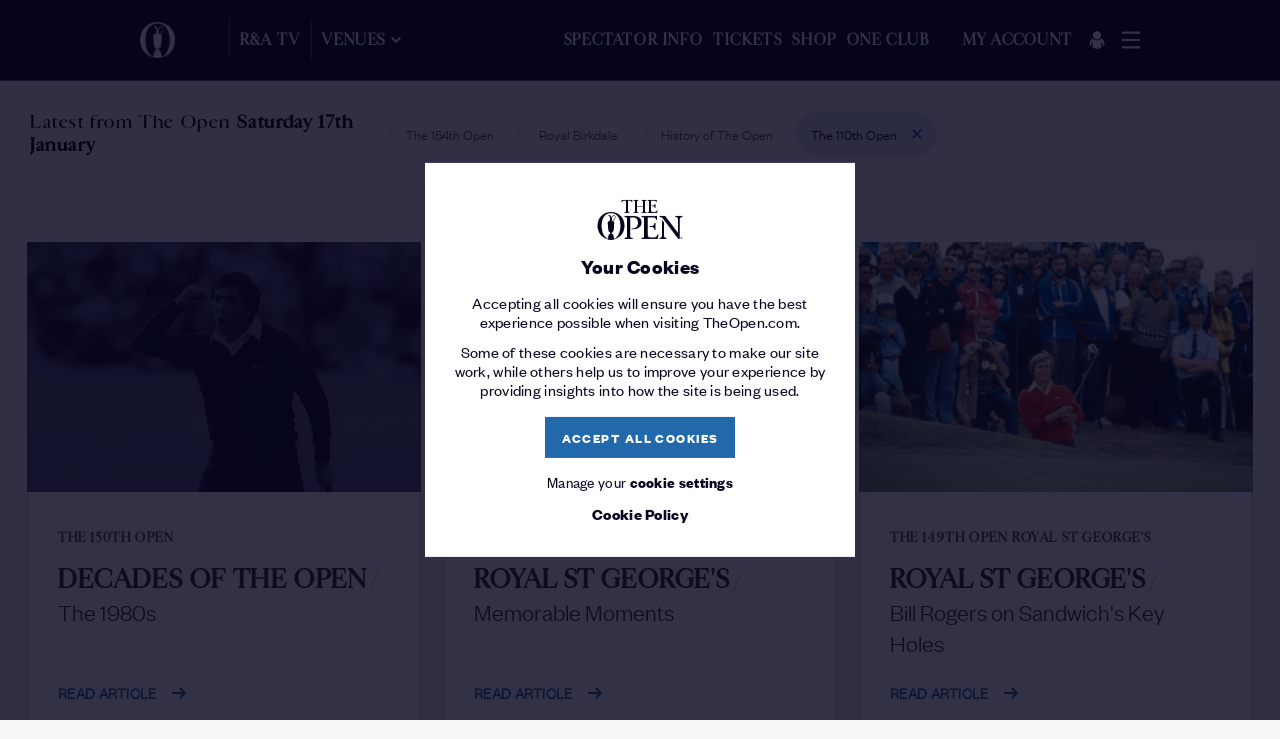

--- FILE ---
content_type: text/html; charset=utf-8
request_url: https://www.theopen.com/latest?Tags%5B0%5D=c03dffd4-87d0-4933-a7b9-932d7df5f964
body_size: 25922
content:




    <!doctype html>
    <html lang="en" class="randa-html can-hover">
    <head>
        <!-- Facebook -->
<meta property="fb:app_id" content="326300661287501" />
<meta property="og:locale" content="en_US" />
<meta property="og:type" content="website" />
<meta property="og:title" content="News, Features and the Greatest Stories in Golf | The Open" />
<meta property="og:description" content="The Open Championship&#39;s latest news, including video highlights, player features and the most up-to-date ticket and hospitality information" />
<meta property="og:url" content="/latest" />
<meta property="og:site_name" content="The Open" />
<meta property="og:updated_time" content="2018-10-10T06:24:08.0000000Z" />
<meta property="og:image" content="https://www.theopen.com/-/media/images/logos/TheOpen_Poster.jpg" />

<!-- Twitter -->
<meta name="twitter:card" content="summary" />
<meta name="twitter:description" content="The Open Championship&#39;s latest news, including video highlights, player features and the most up-to-date ticket and hospitality information" />
<meta name="twitter:title" content="News, Features and the Greatest Stories in Golf | The Open" />
<meta name="twitter:image" content="https://www.theopen.com/-/media/images/logos/TheOpen_Poster.jpg" />
<meta name="twitter:site" content="@TheOpen" />
<meta name="twitter:domain" content="TheOpen" />

        


<meta charset="UTF-8">
<meta name="viewport" content="width=device-width, initial-scale=1.0, shrink-to-fit=no">
<meta http-equiv="X-UA-Compatible" content="ie=edge">
<meta name="format-detection" content="telephone=no" />
<meta name="google-site-verification" content="FSPLcs-pTgzyuRl6nAac6col7bzzAmftX80gIZNsWgI" />
<meta name="facebook-domain-verification" content="wiy4ryzb71kszpnvpy2p0nqze36xk3" />

<title>News, Features and the Greatest Stories in Golf | The Open</title>
<meta name="description" content="The Open Championship&#39;s latest news, including video highlights, player features and the most up-to-date ticket and hospitality information" />
<meta name="keywords" content="" />

<script>
    window.dataLayer = window.dataLayer || [];

    function gtag() {
        dataLayer.push(arguments);
    }

    gtag('consent', 'default', {
        'ad_storage': 'denied',
        'ad_user_data': 'denied',
        'ad_personalization': 'denied',
        'analytics_storage': 'denied'
    });

    window.uetq = window.uetq || [];
    window.uetq.push('consent', 'default', {
        'ad_storage': 'denied'
    });
</script>

    <script>
        (function (w, d, s, l, i) {
            w[l] = w[l] || []; w[l].push({
                'gtm.start':
                    new Date().getTime(), event: 'gtm.js'
            }); var f = d.getElementsByTagName(s)[0],
                j = d.createElement(s), dl = l != 'dataLayer' ? '&l=' + l : ''; j.async = true; j.src =
                    'https://www.googletagmanager.com/gtm.js?id=' + i + dl; f.parentNode.insertBefore(j, f);
        })(window, document, 'script', 'dataLayer', 'GTM-WFL96H7');
    </script>


<link rel="preconnect" href="//static.rolex.com/">

<link rel="dns-prefetch" href="//static.rolex.com/">

<link rel="preload" href="/dist/fonts/cardinal-medium.woff2" as="font" type="font/woff2" crossorigin="">
<link rel="preload" href="/dist/fonts/cardinal-semibold.woff2" as="font" type="font/woff2" crossorigin="">
<link rel="preload" href="/dist/fonts/founders-grotesk-regular.woff2" as="font" type="font/woff2" crossorigin="">
<link rel="preload" href="/dist/fonts/founders-grotesk-bold.woff2" as="font" type="font/woff2" crossorigin="">

<link rel="preload" href='/dist/commons.ebe569b5bc5c5efc350e.js' as="script">
<link rel="preload" href='/dist/vendors.app.a38523f771992ddfa66b.js' as="script">
<link rel="preload" href='/dist/app.75e84be81161ff0f473f.js' as="script">
<link rel="canonical" href="https://www.theopen.com/latest">







<script src="https://cc.cdn.civiccomputing.com/9/cookieControl-9.x.min.js"></script>
<script type="text/javascript">
    var cookieSettings;
    var cookieSettingsDescription = "<p>Our use of cookies</p>\n<p>Accepting all cookies will ensure you have the best experience possible when visiting TheOpen.com. Some of these cookies are necessary to make our site work, while others help us to improve your experience by providing insights into how the site is being used.</p>";
    var necessaryCookiesDescription = "These are cookies that are required for the operation of our website and cannot be switched off in our systems. ";
    var statementDescription = "For more detailed information, please check our";

    function setCookieExpiryDaysValue() {
        var cookieExpiryDays = localStorage.getItem("cookieControlExpiryDaysValue");
        if (cookieExpiryDays !== null & cookieExpiryDays !== undefined) {
            if (cookieExpiryDays.localeCompare(365) !== 0) {
                localStorage.setItem("cookieControlExpiryDaysValue", 365);
            }
        }
        else {
            localStorage.setItem("cookieControlExpiryDaysValue", 365);
        }
    }

    function getCookieByName(name) {
        var cookieArray = document.cookie.split(";");

        for (var i = 0; i < cookieArray.length; i++) {
            var cookiePair = cookieArray[i].split("=");

            if (name == cookiePair[0].trim()) {
                return decodeURIComponent(cookiePair[1]);
            }
        }

        return null;
    }

    function checkNotificationCookieAndCookieControl() {
        var notificationCookie = getCookieByName('cookie-warning-settings_agreed');
        var cookieControlCookie = CookieControl.getCookie('CookieControl');
        if (notificationCookie !== null && cookieControlCookie === null) {
            document.cookie = `cookie-warning-settings_agreed=; max-age=0`;
        }
        if (notificationCookie === null && cookieControlCookie !== null) {
            CookieControl.delete('CookieControl');
        }
    }

    function setCookiesSection() {

        cookieSettings =
        {
            apiKey: '6bc7157ae3ff16db05930c2f20ad79be6733e7aa',
            product: 'PRO_MULTISITE',
            layout: 'slideout',
            initialState: 'closed',
            mode: 'gdpr',
            consentCookieExpiry: 365,
            text: {
                title: "Your Cookies",
                intro: cookieSettingsDescription.replace(/(<([^>]+)>)/gi, ""),
                necessaryTitle: "Strictly necessary cookies",
                necessaryDescription: necessaryCookiesDescription,
                acceptRecommended: 'Save and close',
                acceptSettings: 'Accept all',
                on: 'On',
                off: 'Off'
            },
            necessaryCookies: ["JSESSIONID","website#lang","stx_contact_TheOpen_2021_v1","CustomAntiForgery","checkoutConfig","__utma","ASP.NET_SessionId","secutixConfig","linksConfigurationCookie","__utmz","AkamaiAnalytics_BrowserSessionId","cookie-warning_is-site-visited","HTML_BitRateBucketCsv","HTML_isPlayingCount","HTML_VisitCountCookie","HTML_VisitIntervalStartTime","HTML_VisitValueCookie","__utmb","__utmc","__utmt","volumeControl_volumeValue","COGNITO_ACCESS_TOKEN","stx_rememberMe","cookie-warning-settings_agreed","lastDisplayedBanner","ballotOrdersFileNumber","datadome"],
            optionalCookies: [
{name:"AnalyticalPerformance",label:"Analytical / Performance cookies",description:"These allow us to recognise and count the number of visitors and to see how visitors move around our website when they are using it. This helps us to improve the way our website works. We will also use this information to make our website and the advertising displayed on it more relevant to your interests.",lawfulBasis:"consent",cookies: ["_gid","_gat_UA-25967024-1","_gat_UA-109774186-1","_ga","AKA_A2","ANON_ID","ANON_ID_old","CMID","CMPRO","CMPS","CMST","CONSENT","DotomiTest","EE","_fbp","fr","GUC","IDE","ibkukinet","ibkukiuno","KADUSERCOOKIE","KTPCACOOKIE","NID","PREF","TDCPM","TDID","VISITOR_INFO1_LIVE","YSC","_cc_aud","_cc_cc","_cc_dc","_cc_id","ab","demdex","dpm","everest_g_v2","i","mc","pi","pxrc","rlas3","skimCSP","skimGUID","test_cookie","ud","uuid","__stid","_ga_LFWMMB3DG0","ANONCHK","CLID","MR","MUID","SM","_clsk","_clck","_rdt_uuid","guest_id","guest_id_ads","guest_id_marketing","_ttp"] ,onAccept: function() {
window.uetq = window.uetq || [];
   window.uetq.push('consent', 'update', {
       'ad_storage': 'granted'
  });

  if (window.clarity) {
    window.clarity('consentv2', {
ad_Storage: 'granted',
analytics_Storage: 'granted'
});
  }

  gtag('consent', 'update', { 'ad_storage': 'granted' });
  gtag('consent', 'update', { 'ad_personalization': 'granted' });
  gtag('consent', 'update', { 'ad_user_data': 'granted' });
  gtag('consent', 'update', { 'analytics_storage': 'granted' });
window.dataLayer.push({ event: 'consent_update' });
} ,onRevoke: function() {
window.uetq = window.uetq || [];
  window.uetq.push('consent', 'update', {
    'ad_storage': 'denied'
  });

  if (window.clarity) {
    window.clarity('consentv2', {
ad_Storage: 'denied',
analytics_Storage: 'denied'

});
  }

  gtag('consent', 'update', { 'ad_storage': 'denied' });
  gtag('consent', 'update', { 'ad_personalization': 'denied' });
  gtag('consent', 'update', { 'ad_user_data': 'denied' });
  gtag('consent', 'update', { 'analytics_storage': 'denied' });
}},{name:"FunctionalCookies",label:"Functional cookies",description:"These are used to recognise you when you return to our website. This enables us to personalise our content for you and remember your preferences.",lawfulBasis:"consent",cookies: ["auth_token","datr","external_referer","guest_id","personalization_id","remember_checked_on","sb","sfau","twid","_twitter_sess","ct0","gt","wd"] ,onAccept: function(){
    const SOCIAL_SHARING_TWITTER_CLASS = 'social-sharing__item social-sharing__item--twitter';
    const SOCIAL_SHARING_FACEBOOK_CLASS = 'social-sharing__item social-sharing__item--facebook';
    const SOCIAL_SHARING_ACCEPT_FUNCTIONAL_COOKIES_CLASS = 'social-sharing__item__accept-functional-cookies';
const socialSharingTwitter = document.getElementsByClassName(SOCIAL_SHARING_TWITTER_CLASS)[0];
    const socialSharingFacebook = document.getElementsByClassName(SOCIAL_SHARING_FACEBOOK_CLASS)[0];
    const socialSharingAcceptFunctionalCookies = document.getElementsByClassName(SOCIAL_SHARING_ACCEPT_FUNCTIONAL_COOKIES_CLASS)[0];

if (socialSharingTwitter) {
                socialSharingTwitter.style.display = "block";
            }

            if (socialSharingFacebook) {
                socialSharingFacebook.style.display = "block";
            }
            if (socialSharingAcceptFunctionalCookies) {
                socialSharingAcceptFunctionalCookies.style.display = "none";
            }
} ,onRevoke: function(){
    const SOCIAL_SHARING_TWITTER_CLASS = 'social-sharing__item social-sharing__item--twitter';
    const SOCIAL_SHARING_FACEBOOK_CLASS = 'social-sharing__item social-sharing__item--facebook';
    const SOCIAL_SHARING_ACCEPT_FUNCTIONAL_COOKIES_CLASS = 'social-sharing__item__accept-functional-cookies';
    const socialSharingTwitter = document.getElementsByClassName(SOCIAL_SHARING_TWITTER_CLASS)[0];
    const socialSharingFacebook = document.getElementsByClassName(SOCIAL_SHARING_FACEBOOK_CLASS)[0];
    const socialSharingAcceptFunctionalCookies = document.getElementsByClassName(SOCIAL_SHARING_ACCEPT_FUNCTIONAL_COOKIES_CLASS)[0];

if (socialSharingTwitter) {
                socialSharingTwitter.style.display = "none";
            }

            if (socialSharingFacebook) {
                socialSharingFacebook.style.display = "none";
            }
            if (socialSharingAcceptFunctionalCookies) {
                socialSharingAcceptFunctionalCookies.style.display = "block";
            }

}},            ],
            position: 'LEFT',
            theme: 'DARK',
            branding:
            {
                fontFamily: "TheOpen,sans-serif",
                fontColor: "#fff",
                fontSizeTitle: "1.2em",
                fontSizeIntro: "1.2em",
                fontSizeHeaders: "1.1em",
                fontSize: "1.00em",
                backgroundColor: "#06051e",
                toggleText: "#06051e",
                toggleColor: "#06051e",
                toggleBackground: "#ffba00",
                buttonIcon: null,
                buttonIconWidth: "60",
                buttonIconHeight: "60",
                removeAbout: true,
                acceptText: "#06051e",
                acceptBackground: "#ffba00",
                removeIcon: true
            },
            rejectButton: false,
            acceptBehaviour: 'all',
            statement: {
                description: statementDescription,
                name: 'Cookie Policy',
                url: '/legal/cookie-policy',
                updated: '19/10/2020'
            }
        };
    }

    setCookieExpiryDaysValue();
    setCookiesSection();
    CookieControl.load(cookieSettings);
    checkNotificationCookieAndCookieControl();
</script>


<script>
    let hasTrackedPageView = false;

    function getCookie(name) {
        const match = document.cookie.match(new RegExp('(^| )' + name + '=([^;]+)'));
        return match ? match[2] : null;
    }

    function trackPageView() {
        if (!window.mixpanel) {
            return;
        }

        if (hasTrackedPageView) {
            return;
        }

        hasTrackedPageView = true;

        const trackingConsent = getCookie('cookie-warning-settings_agreed');        
       
        const eventData = {
            page: window.location.pathname,
            referrer: document.referrer || '',
            timestamp: new Date().toISOString(),
        };

        if (trackingConsent === '1' && window.localStorage.userId) {
            const userId = window.localStorage.userId;
            const guidRegex = /^[0-9a-f]{8}-[0-9a-f]{4}-[1-5][0-9a-f]{3}-[89ab][0-9a-f]{3}-[0-9a-f]{12}$/i;
            if (userId && guidRegex.test(userId)) {
                eventData.user_id = userId;
            }
        }

        mixpanel.track('Page View', eventData, function (response) {
        });
    }

    function ensureUserIdentification() {
        const trackingConsent = getCookie('cookie-warning-settings_agreed');
        const userId = getValidUserId();
        
        if (trackingConsent === '1' && userId && window.mixpanel && typeof window.mixpanel.identify === 'function') {
            mixpanel.identify(userId);
        }
    }

    function waitForMixpanelAndTrack(maxRetries = 10, interval = 300) {
        let attempts = 0;

        const waitInterval = setInterval(() => {
            if (window.mixpanel && typeof window.mixpanel.track === 'function') {
                clearInterval(waitInterval);
                ensureUserIdentification();
            } else if (attempts >= maxRetries) {
                injectMixpanelFallback(); //gtm without mixpanel
                clearInterval(waitInterval);
            } else {
                attempts++;
            }
        }, interval);
    }


    function waitForGTM(maxRetries = 5, interval = 500) {
        let retries = 0;
        const checkInterval = setInterval(() => {
            if (window.dataLayer && window.dataLayer.length > 0) {
                waitForMixpanelAndTrack(); //wait until mixpanel is ready before tracking
                clearInterval(checkInterval);
            } else if (retries >= maxRetries) {
                injectMixpanelFallback();
                clearInterval(checkInterval);
            } else {
                retries++;
            }
        }, interval);
    }

    function isMixpanelInitialized() {
        return (
            typeof window.mixpanel === 'object' &&
            typeof window.mixpanel.__SV !== 'undefined' &&
            typeof window.mixpanel.track === 'function'
        );
    }

    function injectMixpanelFallback() {
        if (isMixpanelInitialized()) {
            return;
        }

        //inject the script according to the mixpanel docs
        const script = document.createElement('script');
        script.type = 'text/javascript';
        script.innerHTML = `
    (function(f, b) {
      if (!b.__SV) {
        var e, g, i, h;
        window.mixpanel = b;
        b._i = [];
        b.init = function(e, f, c) {
          function g(a, d) {
            var b = d.split(".");
            if (b.length === 2) {
              a = a[b[0]];
              d = b[1];
            }
            a[d] = function() {
              a.push([d].concat(Array.prototype.slice.call(arguments, 0)));
            };
          }
          var a = b;
          if (typeof c !== "undefined") {
            a = b[c] = [];
          } else {
            c = "mixpanel";
          }
          a.people = a.people || [];
          a.toString = function(a) {
            var d = "mixpanel";
            if (c !== "mixpanel") d += "." + c;
            if (!a) d += " (stub)";
            return d;
          };
          a.people.toString = function() {
            return a.toString(1) + ".people (stub)";
          };
          i = "disable time_event track track_pageview track_links track_forms track_with_groups add_group set_group remove_group register register_once alias unregister identify name_tag set_config reset opt_in_tracking opt_out_tracking has_opted_in_tracking has_opted_out_tracking clear_opt_in_out_tracking start_batch_senders people.set people.set_once people.unset people.increment people.append people.union people.track_charge people.clear_charges people.delete_user people.remove".split(" ");
          for (h = 0; h < i.length; h++) g(a, i[h]);
          var j = "set set_once union unset remove delete".split(" ");
          a.get_group = function() {
            var d = {}, e = ["get_group"].concat(Array.prototype.slice.call(arguments, 0));
            for (var c = 0; c < j.length; c++) {
              (function(cmd) {
                d[cmd] = function() {
                  var call2 = [cmd].concat(Array.prototype.slice.call(arguments, 0));
                  a.push([e, call2]);
                };
              })(j[c]);
            }
            return d;
          };
          b._i.push([e, f, c]);
        };
        b.__SV = 1.2;
        e = f.createElement("script");
        e.type = "text/javascript";
        e.async = true;
        e.src = "https://analytics.theopen.com/mixpanel/libs/mixpanel-2-latest.min.js";
        g = f.getElementsByTagName("script")[0];
        g.parentNode.insertBefore(e, g);
      }
    })(document, window.mixpanel || []);
  `;
        document.head.appendChild(script);

        initializeMixpanel();
    }

    function getValidUserId() {
        const rawId = window.localStorage.userId;

        const guidRegex = /^[0-9a-f]{8}-[0-9a-f]{4}-[1-5][0-9a-f]{3}-[89ab][0-9a-f]{3}-[0-9a-f]{12}$/i;

        if (rawId && guidRegex.test(rawId)) {
            return rawId;
        }

        return null;
    }

    function initializeMixpanel() {
        const trackingConsent = getCookie('cookie-warning-settings_agreed');
        const userId = getValidUserId();

        mixpanel.init('06f926b56df6441361f3928e070d66b7', {
            api_host: 'https://mixpanel.theopen.com',
            persistence: 'localStorage',
            disable_persistence: false, //always enabled to persist device ID mp_cookie
            persistence_name: 'cookie', //creates the mp_cookie key in localStorage
            debug: false,
            track_pageview: 'url-with-path-and-query-string',
            cross_site_cookie : true
        });

        ensureUserIdentification();
    }

    try {
        waitForGTM();
    } catch (error) {
        console.error('[Mixpanel] Unexpected error during setup:', error);
    }
</script>

<script>
            let customAnalyticsModule = (function () {
                const apiURL = "https://www.theopen.com/api/Analytics/AddVisitor";
                let time;

                function isNullOrUndefined(value) {
                    return value === null || value === undefined;
                }

                const getCookieByName = (name) => {
                    var cookieArray = document.cookie.split(";");

                    for (var i = 0; i < cookieArray.length; i++) {
                        var cookiePair = cookieArray[i].split("=");

                        if (name == cookiePair[0].trim()) {
                            return decodeURIComponent(cookiePair[1]);
                        }
                    }

                    return null;
                }

                const getCookieWarningAgreedValue = (name) => {
                    const cookieWarningAgreedValue = getCookieByName(name);

                    if (!isNullOrUndefined(cookieWarningAgreedValue))
                        return cookieWarningAgreedValue;

                    return sessionStorage.getItem(name);
                }

                function initializeCAInterval() {
                    time = setInterval(expireInactiveVisitor, 300000);
                }

                function expireInactiveVisitor() {
                    sessionStorage.setItem('isVisitorActive', 0);
                }

                const uuidv4 = () => {
                    return 'xxxxxxxx-xxxx-4xxx-yxxx-xxxxxxxxxxxx'.replace(/[xy]/g, function (c) {
                        let r = Math.random() * 16 | 0, v = c == 'x' ? r : (r & 0x3 | 0x8);
                        return v.toString(16);
                    });
                }

                const randomClientId = () => {
                    return 'xxxxxxxxxx.y'.replace(/[xy]/g, function (c) {
                        var r = Math.random() * 10 | 0, v = c === 'x' ? r : timestamp();
                        return v.toString(10);
                    });
                }

                const timestamp = () =>{
                    return Math.floor(Math.random() * 100) + Date.now();
                }

                const init = () => {
                    setupIdleVerification();
                };

                function setupIdleVerification() {
                    window.onload = resetTimer;
                    document.addEventListener("mousemove", resetTimer);
                    document.onkeyup = resetTimer;
                }

                function resetTimer() {
                    const cookieWarningAgreedValue = getCookieWarningAgreedValue('cookie-warning-settings_agreed');

                    initSessionStorageTrackingItem();

                    checkCookieWarningAgreedValue();

                    if (cookieWarningAgreedValue === "0") {
                        reactivateIdleVisitor();
                    }
                }

                function initSessionStorageTrackingItem() {
                    const isUserActive = sessionStorage.getItem('isVisitorActive');
                   const cookieWarningAgreedValue = getCookieWarningAgreedValue('cookie-warning-settings_agreed');

                    if (!isNullOrUndefined(cookieWarningAgreedValue)) {
                        if (isNullOrUndefined(isUserActive)) {
                            sessionStorage.setItem('isVisitorActive', cookieWarningAgreedValue);
                        }
                    }
                }

                function checkCookieWarningAgreedValue() {
                    const acceptedCookieValue = acceptedRequiredGACookieCategories() ? "1" : "0";

                    if (shouldUpdateCookieWarningAgreedValue(acceptedCookieValue)) {
                        const cookieExpirySeconds = convertDaysToSeconds(getExpiryDaysValue());

                        document.cookie = `cookie-warning-settings_agreed=${acceptedCookieValue}; max-age=${cookieExpirySeconds}; path=/`;
                        sessionStorage.setItem('isVisitorActive', acceptedCookieValue);
                        cancelInterval(time);
                    }

                }

                function convertDaysToSeconds(days) {
                    //days * 24h/day * 60min/hour * 60 sec/min
                    return days * 24 * 60 * 60;
                }

                function shouldUpdateCookieWarningAgreedValue(newValue) {
                    return willCookieValueChange('cookie-warning-settings_agreed', newValue) &&
                        !isNullOrUndefined(CookieControl.getCookie('CookieControl'));
                }

                function getExpiryDaysValue() {
                    var cookieExpiryDays = localStorage.getItem("cookieControlExpiryDaysValue");

                    if (isNullOrUndefined(cookieExpiryDays)) {
                        cookieExpiryDays = 365;
                    }

                    return cookieExpiryDays;
                }

                function acceptedRequiredGACookieCategories() {
                    const cookiesCategories = getCookiesCategories();
                    let accepted = false;

                    JSON.parse(`["StrictlyNecessaryCookies","AnalyticalPerformance"]`).forEach(requiredCookie => {
                        if (cookiesCategories.some((optionalCookie) => (optionalCookie.categoryName === requiredCookie && optionalCookie.acceptedCookies === 1))) {
                            accepted = true;
                        }
                    });

                    return accepted;
                }

                function getCookiesCategories() {
                    var cookieCategories = initCookieCategories();

                    return getAcceptedOptionalCategories(cookieCategories);
                }

                function initCookieCategories() {
                    var cookieCategories = [];

                                cookieCategories.push({ "categoryName": "AnalyticalPerformance", "acceptedCookies": 0 });
                                cookieCategories.push({ "categoryName": "FunctionalCookies", "acceptedCookies": 0 });
                    return cookieCategories;
                }

                function getAcceptedOptionalCategories(cookieCategories) {
                    var cookieCategoryObject = null;
                    var categoryCounter = 0;

                    if (CookieControl.getCookie('CookieControl') !== null) {
                        cookieCategoryObject = JSON.parse(CookieControl.getCookie('CookieControl'));

                        for (var optionalCookie in cookieCategoryObject.optionalCookies) {
                            var categoryValue = cookieCategoryObject.optionalCookies[optionalCookie] === "accepted" ? 1 : 0;
                            var cookieIndex = cookieCategories.findIndex(c => c.categoryName === Object.keys(cookieCategoryObject.optionalCookies)[categoryCounter]);

                            cookieCategories[cookieIndex].acceptedCookies = categoryValue;
                            categoryCounter++;
                        }
                    }

                    return cookieCategories;
                }

                function willCookieValueChange(cookieName, newValue) {
                    const oldCookieValue = getCookieByName(`${cookieName}`);

                    if (true) {
                        return oldCookieValue !== newValue && !isNullOrUndefined(oldCookieValue);
                    } else {
                        return oldCookieValue !== newValue;
                    }
                }

                function reactivateIdleVisitor() {
                    let isUserActive = sessionStorage.getItem('isVisitorActive');

                    if (!isNullOrUndefined(isUserActive) && isUserActive !== "1") {
                        sessionStorage.setItem('isVisitorActive', 1);
                        updateVisitorDetails();
                    }
                }

                const updateVisitorDetails = () => {
                    let isUserActive = sessionStorage.getItem('isVisitorActive');

                    if (isUserActive === "1") {
                        setTimeout(postVisitorDetails, 1000);
                        cancelInterval(time);
                        initializeCAInterval();
                    }
                }

                function cancelInterval(timer) {
                    if (timer !== undefined) {
                        clearInterval(timer);
                    }
                }

                const postVisitorDetails = () => {
                    let jsonVisitorDetails = getJSONVisitorDetails();

                    if (jsonVisitorDetails !== null) {
                        fetch(apiURL, {
                            method: 'POST',
                            headers: { 'content-type': 'application/json' },
                            body: jsonVisitorDetails
                        })
                            .catch((error) => {
                                // skip error
                            });
                    }
                }

                function getJSONVisitorDetails() {
                    const currentUrl = `${window.location.href}`;
                    let visitorId = sessionStorage.getItem('visitorId');
                    let websiteUrl = sessionStorage.getItem('websiteUrl');
                    let clientId = sessionStorage.getItem('clientId');

                    if (isNullOrUndefined(visitorId)) {
                        visitorId = uuidv4();
                        sessionStorage.setItem('visitorId', visitorId);
                    }

                    if (isNullOrUndefined(websiteUrl)) {
                        websiteUrl = currentUrl;
                        sessionStorage.setItem('websiteUrl', websiteUrl);
                    }

                    if (isNullOrUndefined(clientId)) {
                        clientId = randomClientId();
                        sessionStorage.setItem('clientId', clientId);
                    }

                    if (websiteUrl != currentUrl) {
                        websiteUrl = currentUrl;
                        sessionStorage.setItem('websiteUrl', websiteUrl);
                    }

                    const cookieWarningAgreedValue = getCookieWarningAgreedValue('cookie-warning-settings_agreed');

                    if (cookieWarningAgreedValue === "1" || isNullOrUndefined(cookieWarningAgreedValue)) {
                        return null;
                    }

                    const accessedURL = new URL(websiteUrl);

                    return JSON.stringify({
                        "visitorId": visitorId,
                        "clientId": clientId,
                        "pageTitle": document.title,
                        "websiteDomain": accessedURL.origin,
                        "accessedURL": `${accessedURL.pathname}${accessedURL.search}`,
                        "categories": getCookiesCategories(),
                        "engagementTime": Math.floor(1000 + Math.random() * 9000),
                        "origin": "TO"
                    });
                }

                return {
                    init: init
                };

            })();

            customAnalyticsModule.init();
</script>

<script>
            let googleTagModule = (function () {
                let interval;

                const init = () => {
                    setupActivityVerification();
                };

                function setupActivityVerification() {
                    sessionStorage.setItem('isGtmVisitorActive', 1);
                    var oldOnLoad = window.onload;
                    window.onload = function () {
                        oldOnLoad && oldOnLoad();
                        initializeGtmInterval();
                    }
                    document.onmousemove = reactivateGtmVisitor;
                    document.ontouchmove = reactivateGtmVisitor;
                }

                function initializeGtmInterval() {
                    interval = setInterval(expireGtmVisitor, 300000);
                }

                function expireGtmVisitor() {
                    sessionStorage.setItem('isGtmVisitorActive', 0);
                }

                function reactivateGtmVisitor() {
                    let didUpdateSessionItem = setSessionStorageItem('isGtmVisitorActive', "1");

                    if (didUpdateSessionItem) {
                        sendUrlAsVirtualPageView();
                    }
                }

                function setSessionStorageItem(key, value) {
                    let storageItem = sessionStorage.getItem(key);

                    if (value !== null && value !== undefined && storageItem !== value) {
                        sessionStorage.setItem(key, value);
                        return true;
                    }

                    return false;
                }

                const sendUrlAsVirtualPageView = () => {
                    let isGtmUserActive = sessionStorage.getItem('isGtmVisitorActive');

                    if (isGtmUserActive === "1") {
                        sendPageViewData();
                        cancelInterval(interval);
                        initializeGtmInterval();
                    }
                }

                function cancelInterval(timer) {
                    if (timer !== undefined) {
                        clearInterval(timer);
                    }
                }

                const sendPageViewData = () => {
                    let pageName = `virtual${window.location.pathname}`;
                    let pageTitle = document.title ? document.title : '';
                    window.dataLayer = window.dataLayer || [];
                    dataLayer.push({
                        'event': 'pageviewTrack',
                        'pagePath': pageName,
                        'pageTitle': pageTitle,
                        'user_id': (localStorage.userId == null || localStorage.userId == undefined) ? null : localStorage.userId
                    });
                }

                return {
                    init: init
                };

            })();

            googleTagModule.init();
</script>

<script src="https://code.jquery.com/jquery-3.6.0.min.js"></script>

<!-- Favicons -->
<link rel="apple-touch-icon" sizes="60x60" href="/-/media/assets/favicons/apple-touch-icon">
<link rel="icon" type="image/png" sizes="32x32" href="/-/media/assets/favicons/favicon-32x32">
<link rel="icon" type="image/png" sizes="16x16" href="/-/media/assets/favicons/favicon-16x16">
<link rel="manifest" href="/-/media/assets/favicons/site-webmanifest">
<link rel="mask-icon" href="/-/media/assets/favicons/safari-pinned-tab" color="#5bbad5">
<link rel="shortcut icon" href="/-/media/assets/favicons/favicon">
<meta name="msapplication-TileColor" content="#ffba00">
<meta name="msapplication-config" content="/-/media/assets/favicons/browserconfig">
<!-- End Favicons -->

<link rel="stylesheet" href='/dist/commons.f33c1bff2e70ddbd822b.css'>
<link rel="stylesheet" href='/dist/app.59765ba03bb6510922cf.css'>

    
<script>(window.BOOMR_mq=window.BOOMR_mq||[]).push(["addVar",{"rua.upush":"false","rua.cpush":"true","rua.upre":"false","rua.cpre":"true","rua.uprl":"false","rua.cprl":"false","rua.cprf":"false","rua.trans":"SJ-7f2ab896-d8e6-4907-9a44-9448dd3262ae","rua.cook":"false","rua.ims":"false","rua.ufprl":"false","rua.cfprl":"false","rua.isuxp":"false","rua.texp":"norulematch","rua.ceh":"false","rua.ueh":"false","rua.ieh.st":"0"}]);</script>
                              <script>!function(e){var n="https://s.go-mpulse.net/boomerang/";if("False"=="True")e.BOOMR_config=e.BOOMR_config||{},e.BOOMR_config.PageParams=e.BOOMR_config.PageParams||{},e.BOOMR_config.PageParams.pci=!0,n="https://s2.go-mpulse.net/boomerang/";if(window.BOOMR_API_key="D3UUX-3ESVQ-CEJXW-CMNJ3-UJ3KX",function(){function e(){if(!o){var e=document.createElement("script");e.id="boomr-scr-as",e.src=window.BOOMR.url,e.async=!0,i.parentNode.appendChild(e),o=!0}}function t(e){o=!0;var n,t,a,r,d=document,O=window;if(window.BOOMR.snippetMethod=e?"if":"i",t=function(e,n){var t=d.createElement("script");t.id=n||"boomr-if-as",t.src=window.BOOMR.url,BOOMR_lstart=(new Date).getTime(),e=e||d.body,e.appendChild(t)},!window.addEventListener&&window.attachEvent&&navigator.userAgent.match(/MSIE [67]\./))return window.BOOMR.snippetMethod="s",void t(i.parentNode,"boomr-async");a=document.createElement("IFRAME"),a.src="about:blank",a.title="",a.role="presentation",a.loading="eager",r=(a.frameElement||a).style,r.width=0,r.height=0,r.border=0,r.display="none",i.parentNode.appendChild(a);try{O=a.contentWindow,d=O.document.open()}catch(_){n=document.domain,a.src="javascript:var d=document.open();d.domain='"+n+"';void(0);",O=a.contentWindow,d=O.document.open()}if(n)d._boomrl=function(){this.domain=n,t()},d.write("<bo"+"dy onload='document._boomrl();'>");else if(O._boomrl=function(){t()},O.addEventListener)O.addEventListener("load",O._boomrl,!1);else if(O.attachEvent)O.attachEvent("onload",O._boomrl);d.close()}function a(e){window.BOOMR_onload=e&&e.timeStamp||(new Date).getTime()}if(!window.BOOMR||!window.BOOMR.version&&!window.BOOMR.snippetExecuted){window.BOOMR=window.BOOMR||{},window.BOOMR.snippetStart=(new Date).getTime(),window.BOOMR.snippetExecuted=!0,window.BOOMR.snippetVersion=12,window.BOOMR.url=n+"D3UUX-3ESVQ-CEJXW-CMNJ3-UJ3KX";var i=document.currentScript||document.getElementsByTagName("script")[0],o=!1,r=document.createElement("link");if(r.relList&&"function"==typeof r.relList.supports&&r.relList.supports("preload")&&"as"in r)window.BOOMR.snippetMethod="p",r.href=window.BOOMR.url,r.rel="preload",r.as="script",r.addEventListener("load",e),r.addEventListener("error",function(){t(!0)}),setTimeout(function(){if(!o)t(!0)},3e3),BOOMR_lstart=(new Date).getTime(),i.parentNode.appendChild(r);else t(!1);if(window.addEventListener)window.addEventListener("load",a,!1);else if(window.attachEvent)window.attachEvent("onload",a)}}(),"".length>0)if(e&&"performance"in e&&e.performance&&"function"==typeof e.performance.setResourceTimingBufferSize)e.performance.setResourceTimingBufferSize();!function(){if(BOOMR=e.BOOMR||{},BOOMR.plugins=BOOMR.plugins||{},!BOOMR.plugins.AK){var n="true"=="true"?1:0,t="",a="clrf2cqxgass42ll4gpa-f-489ae7eee-clientnsv4-s.akamaihd.net",i="false"=="true"?2:1,o={"ak.v":"39","ak.cp":"580703","ak.ai":parseInt("887921",10),"ak.ol":"0","ak.cr":10,"ak.ipv":4,"ak.proto":"h2","ak.rid":"9a03ee","ak.r":47726,"ak.a2":n,"ak.m":"e12","ak.n":"essl","ak.bpcip":"18.226.93.0","ak.cport":37884,"ak.gh":"23.48.33.46","ak.quicv":"","ak.tlsv":"tls1.3","ak.0rtt":"","ak.0rtt.ed":"","ak.csrc":"-","ak.acc":"","ak.t":"1768677790","ak.ak":"hOBiQwZUYzCg5VSAfCLimQ==9f7o/nMV626dqe0RAlqB5M5Vtsra9MSk5ERovPLkRHosMakuBKxYZkWQf5MBOZkWWIXrEgJAk5cRL9A8hPMlbf39j/8tkKc2oVE2pCMhBIcZ8ETXdxaQtA4xIyDejZyjuX0hJBrdEoKbzF+AXirM5c6vkPYkc/JDWm1WrLokwMABE6rZUbyDumYUbAedlcP/M3NuPm+zL55b6FcBjqhZmBG0wq0aDH4Uzp3gHRQCo34C2Zd53nTI80aAuyquw0F8O9xjvhUAQGCZm7Bh7TJXcPru9Nv7n/uOqvrofedqCE3bi38Q3qXFYrYDRKzHtCufDyHwPfu/Y/RLQj1RwxAkPCHIBc60aAZ9dwvLePD+74osncYHDxUGXK09kMhuEZOIvZTtgcxYhJx/8RlgGUnXrHm0+eA25fI4sDMPmSaBPZ4=","ak.pv":"189","ak.dpoabenc":"","ak.tf":i};if(""!==t)o["ak.ruds"]=t;var r={i:!1,av:function(n){var t="http.initiator";if(n&&(!n[t]||"spa_hard"===n[t]))o["ak.feo"]=void 0!==e.aFeoApplied?1:0,BOOMR.addVar(o)},rv:function(){var e=["ak.bpcip","ak.cport","ak.cr","ak.csrc","ak.gh","ak.ipv","ak.m","ak.n","ak.ol","ak.proto","ak.quicv","ak.tlsv","ak.0rtt","ak.0rtt.ed","ak.r","ak.acc","ak.t","ak.tf"];BOOMR.removeVar(e)}};BOOMR.plugins.AK={akVars:o,akDNSPreFetchDomain:a,init:function(){if(!r.i){var e=BOOMR.subscribe;e("before_beacon",r.av,null,null),e("onbeacon",r.rv,null,null),r.i=!0}return this},is_complete:function(){return!0}}}}()}(window);</script></head>

    <body class="randa-body is-grey ">

        <div class="randa-page">
            <div class="randa-page__inner">
                


<header class='header header--upcoming-venues-three header--reverse '
        data-dc-component="header"
        data-dc-header-options="{&quot;mode&quot;:&quot;&quot;}">
    <div class="header__top-line" data-dc-header-ref="topline">
        <div class="container header__container">
            <div class="header__left-menu-wrapper">
                <div class="header__dynamic-menu-wide">
                    <div class="header__dynamic-menu-wide-item header__dynamic-menu-wide-item--logo">
                        <a class="header__dynamic-menu-wide-link header__logos" href="/" data-dc-header-ref="logos">
                            <div class="header__logo-the-open">
                                <img class='lazyload' sizes='640,720' data-srcset='/-/media/images/logo-the-open-symbol.png?w=640&hash=6BDBE8C6BD525E62B8FEA88C92A74A8303599064 640w,/-/media/images/logo-the-open-symbol.png?w=720&hash=A83E1701E10CC666AB1027720A0939433A4FD648 720w' data-sizes='auto' alt='logo-the-open-symbol' />
                            </div>

                            <div class="header__logo-the-open-symbol">
                                <img class='lazyload' sizes='640,720' data-srcset='/-/media/images/logo-the-open-symbol.png?w=640&hash=6BDBE8C6BD525E62B8FEA88C92A74A8303599064 640w,/-/media/images/logo-the-open-symbol.png?w=720&hash=A83E1701E10CC666AB1027720A0939433A4FD648 720w' data-sizes='auto' alt='logo-the-open-symbol' />
<script type="application/ld+json">{"@type":"ImageObject","url":"https://www.theopen.com:443/-/media/images/logo-the-open-symbol.png","alternateName":"logo-the-open-symbol"}</script>                            </div>
                        </a>
                    </div>
                </div>
                <div class="header__wrapper" data-dc-header-ref="gtmLeftMenuClick">
                        <ul class="header__dynamic-menu-wide menu-list">
                            <li class="header__dynamic-menu-wide-item">
                                <a class="header__dynamic-menu-wide-link" href="https://www.randa.tv">
                                    R&amp;A TV
                                </a>
                            </li>
        <li class="header__dynamic-menu-wide-item">
        </li>


        
        <li class="header__dynamic-menu-wide-item">
                    <button class="header__dynamic-menu-wide-link" type="button" aria-expanded="false" data-dc-header-ref="dynamic-button[]">
                        Venues
                        <span class="header__dynamic-menu-icon-wrapper" data-dc-header-ref="dynamic-icons[]">
                            <svg class="icon header__dynamic-menu-icon" width="10" height="10" focusable="false">
                                <use xlink:href="#icon-arrow-down"></use>
                            </svg>
                        </span>
                    </button>
        </li>
    </ul>

                </div>
                </div>

                <div class="header__wrapper" data-dc-header-ref="links">
                    <a class="header__skip-nav" href="#randa-main">Skip to main content</a>
                    <div class="header__wrapper" data-dc-header-ref="gtmRightMenuClick">
                            <ul class="header__top-nav"
        data-dc-component="right-header-links">
                            <li class="header__top-nav-item">
                                <a class="header__top-nav-link header__top-nav-link-right"
                                   href="/tickets-and-hospitality/plan-your-day"
                                   data-dc-component="right-header-link-item">
                                        <span></span>
                                        <span>SPECTATOR INFO</span>

                                </a>
                            </li>
                            <li class="header__top-nav-item">
                                <a class="header__top-nav-link header__top-nav-link-right"
                                   href="/tickets-and-hospitality"
                                   data-dc-component="right-header-link-item">
                                        <span></span>
                                        <span>Tickets</span>

                                </a>
                            </li>
                            <li class="header__top-nav-item">
                                <a class="header__top-nav-link header__top-nav-link-right"
                                   href="https://shop.randa.org/en/the-open/o-2367+t-6144418138+z-9491-1579250313?_ref=m-TOPNAV&amp;_s=bm-fi-randa-prtsite-NAV-310124-AB&amp;utm_medium=partner"
                                   data-dc-component="right-header-link-item">
                                        <span></span>
                                        <span>SHOP</span>

                                </a>
                            </li>
                            <li class="header__top-nav-item header__top-nav-item-mobile-hidden">
                                <a class="header__top-nav-link header__top-nav-link-right"
                                   href="https://oneclub.golf/"
                                   data-dc-component="right-header-link-item">
                                        <span class="right-nav-title hidden">ONE CLUB</span>
                                            <span class="member-right-nav-title hidden">ONE CLUB</span>

                                </a>
                            </li>
    </ul>


                    </div>
                    <div class="header__top-nav">
                            <div class="header__top-nav-item header__top-nav-user">
                                

<div class="account"
     data-dc-component="account"
     data-dc-account-options='{
        "useCognito": true,
        "cookieName": "",
        "userOrderHistoryCallbackUrl": "https://userprofile.theopen.com/api/UserProfileOrders/GetOrderHistory",
        "userTicketsCallbackUrl":"https://userprofile.theopen.com/api/UserProfileOrders/GetTickets",
        "ssoDomain": "TheOpen"
    }'>
    <button class="account__trigger-button"
            type="button"
            data-dc-account-ref="sign-in-link"
            data-dc-component="gtm"
            data-dc-gtm-category="Top Ribbon"
            data-dc-gtm-action="Click"
            data-dc-gtm-label="My Account">
        <span class="account__icon-copy">My Account</span>
        <svg version="1.1" class="icon header__top-nav-icon" xmlns="http://www.w3.org/2000/svg" xmlns:xlink="http://www.w3.org/1999/xlink" x="0px" y="0px"
             width="22px" height="22px" viewBox="0 0 429.7 500" xml:space="preserve">
        <g>
        <path d="M330.7,473.9c0,0-106.5,56.4-232,0l-0.9-155.9c0,0-44.3-34.8-44.3,126.1c0,0-37.7-31.5-48.4-48.8c0,0-21.8-131.7,87.8-182.9
	            c0,0,110.1,108.9,243.5,0c0,0,100.7,37.3,87.8,182.9l-48.4,48.8c0,0,6.7-156.3-44.5-123.8L330.7,473.9z"></path>
        <circle cx="214.4" cy="118.6" r="116.6"></circle>
            </g>
        </svg>
    </button>

    <!-- Early it was tag button. It was trigger hide/show tooltip -->
    <button class="account__trigger-button"
            type="button"
            id="accountTriggerButton"
            data-dc-account-ref="button"
            data-dc-component="gtm"
            data-dc-gtm-category="Top Ribbon"
            data-dc-gtm-action="Click"
            data-dc-gtm-label="My Account">
        <span class="account__icon-copy" data-dc-account-ref="name[]"></span>
        <svg version="1.1" class="icon header__top-nav-icon" xmlns="http://www.w3.org/2000/svg" xmlns:xlink="http://www.w3.org/1999/xlink" x="0px" y="0px"
             width="22px" height="22px" viewBox="0 0 429.7 500" xml:space="preserve">
        <g>
        <path d="M330.7,473.9c0,0-106.5,56.4-232,0l-0.9-155.9c0,0-44.3-34.8-44.3,126.1c0,0-37.7-31.5-48.4-48.8c0,0-21.8-131.7,87.8-182.9
                c0,0,110.1,108.9,243.5,0c0,0,100.7,37.3,87.8,182.9l-48.4,48.8c0,0,6.7-156.3-44.5-123.8L330.7,473.9z"></path>
        <circle cx="214.4" cy="118.6" r="116.6"></circle>
            </g>
        </svg>
    </button>
    <div class="account__tooltip" data-dc-account-ref="tooltip">
        <div class="account__info">
            <ul class="account__links">
                <li class="account__links-item">
                    <a class="account__link" data-dc-component="my-account-url" data-dc-my-account-url-options='{"useCognito": true}' href="/account/profile">My Account</a>
                </li>
                    <li class="account__links-item" id="my-one-club-link">
                        <a class="account__link" href="https://oneclub.golf/">My One Club</a>
                    </li>
                <li class="account__links-item">
                    <button class="account__link" type="button"
                            data-dc-account-ref="sign-out"
                            id="sign-out"
                            data-dc-account-signout="/api/sitecore/Account/SignOut"
                            data-dc-account-return-url-param="ReturnUrl">
                        Sign out
                    </button>
                </li>
            </ul>
        </div>
        <div class="account__sign-in"
            data-dc-component="sso-sign-in">
            
            <button class="account__button button button--primary"
               data-dc-sso-sign-in-ref="sso-sign-in"
               href="/api/sitecore/Account/Signin"
               data-dc-modal-trigger-login-failed-return-url-param="LoginFailedReturnUrl">
                <span>Sign in</span>
            </button>
            
            <p class="account__register">
                Haven't got an account?
                <button class="account__link" data-dc-sso-sign-in-ref="sso-register">Register now</button>
            </p>
        </div>
    </div>
</div>

<script>
    $(document).ready(function () {
        var localStorageMemberships = localStorage.getItem('tochUserMemberships');
        var myOneClubLink = document.getElementById("my-one-club-link");

        if (localStorageMemberships === null || localStorageMemberships === '' || localStorageMemberships === undefined) {
            if (myOneClubLink !== null) {
                myOneClubLink.classList.add("hidden");
            }
        }
        else {
            var parsedLocalStorageItem = JSON.parse(localStorageMemberships);
            var membershipArray = parsedLocalStorageItem.split(';');
            var isOneClubUser = membershipArray.includes('OneClub');

            if (myOneClubLink !== null && isOneClubUser) {
                myOneClubLink.classList.remove("hidden");
            }
            else {
                if (myOneClubLink !== null) {
                    myOneClubLink.classList.add("hidden");
                }
            }
        }
    });
</script>

                            </div>

                        <div class="header__top-nav-item header__top-nav-basket" data-dc-component="basket-icon" data-dc-basket-icon-options='[{&quot;__interceptors&quot;:[{}],&quot;basketLink&quot;:{&quot;anchor&quot;:&quot;&quot;,&quot;class&quot;:&quot;&quot;,&quot;text&quot;:&quot;Basket&quot;,&quot;query&quot;:&quot;&quot;,&quot;title&quot;:&quot;&quot;,&quot;url&quot;:&quot;/ticketbuilder/basket&quot;,&quot;target&quot;:&quot;|Custom&quot;,&quot;targetId&quot;:&quot;8a271e79-e25d-4748-9057-53c9871cd8e5&quot;,&quot;type&quot;:4,&quot;style&quot;:&quot;&quot;},&quot;baseTemplates&quot;:[&quot;1930bbeb-7805-471a-a3be-4858ac7cf696&quot;,&quot;646f4b34-708c-41c2-9f4b-2661849777f3&quot;,&quot;f5bc7ae4-f62d-47cd-9afb-2c9f85d8313b&quot;,&quot;18420296-d8fc-4d93-a79e-2a2b0367a92c&quot;,&quot;4d30906d-0b49-4fa7-969d-bf90157357ea&quot;,&quot;6ef07334-7fba-4845-bf0a-cd5b2000c75a&quot;,&quot;38a2f441-db17-4039-90e2-6a32f7a81706&quot;,&quot;823ecf5f-ae72-40b5-bc87-cb425fe7e5f6&quot;,&quot;af530c7b-8b87-458b-80ce-239d1e1b9e60&quot;,&quot;6495cf23-de9c-48b7-9d3c-05e2418b3cae&quot;,&quot;ab811af4-393c-4a46-acd7-81d30917e7f4&quot;,&quot;1597272c-c823-4aac-86f8-ca9cc4d573b5&quot;,&quot;0aa6d3f8-c9d0-401f-83aa-a41433c24767&quot;,&quot;93f3a8fa-9e5a-4848-a5ad-42aad11a4871&quot;,&quot;2491819e-0c61-4f5a-903c-e10fcd9d302a&quot;,&quot;06f366e6-a7e6-470b-9ec9-cd29a4f6c8e8&quot;],&quot;url&quot;:&quot;/configuration/datasources/content/submenu-basket-items/to-submenu-basket-element&quot;,&quot;absoluteUrl&quot;:&quot;https://www.theopen.com:443/configuration/datasources/content/submenu-basket-items/to-submenu-basket-element&quot;,&quot;id&quot;:&quot;a0f2c118-929d-4b61-88f0-26188cf579e1&quot;,&quot;name&quot;:&quot;TO Submenu Basket Element&quot;,&quot;displayName&quot;:&quot;&quot;,&quot;language&quot;:&quot;en&quot;,&quot;version&quot;:1,&quot;templateId&quot;:&quot;633941de-08db-4696-bcd2-68100346dd2c&quot;,&quot;templateName&quot;:&quot;Submenu Basket Element&quot;,&quot;fullpath&quot;:&quot;/sitecore/content/Configuration/Datasources/Content/Submenu Basket Items/TO Submenu Basket Element&quot;,&quot;children&quot;:[],&quot;created&quot;:&quot;2021-02-08T12:11:54&quot;,&quot;updated&quot;:&quot;2021-02-08T14:53:19&quot;,&quot;updatedBy&quot;:&quot;sitecore\\abalint&quot;,&quot;sortorder&quot;:&quot;0&quot;}]'>
                            <a class="header__top-nav-link basket-icon" data-dc-basket-icon-ref="basketLink">
                                <svg class="icon header__top-nav-icon header__top-nav-basket-icon"
                                     focusable="false"
                                     x="0px"
                                     y="0px"
                                     width="18"
                                     height="18"
                                     viewBox="0 0 19.3 20.3"
                                     xml:space="preserve">
                                <path d="M17,20.3H2.5L0,5.3h6.2v2H2.4l1.8,11h11.1l1.7-11h-4v-2h6.4L17,20.3z M8.9,8L7.4,6.7L13.2,0l1.5,1.3L8.9,8z"></path>
                            </svg>
                            </a>
                            <div class="basket-icon__tooltip" data-dc-basket-icon-ref="basketTooltip">
                                <div class="basket-icon__basket-buttons">
                                        <a class="basket-icon__button button button--primary" href="/ticketbuilder/basket">
                                            <span>Basket</span>
                                        </a>
                                </div>
                            </div>
                        </div>

                        <div class="header__top-nav-item">
                            <div class="header__main-nav main-nav" data-dc-component="main-nav">
                                <button class="main-nav__open-menu"
                                        type="button"
                                        data-dc-main-nav-ref="opener"
                                        aria-expanded="false">
                                    <span class="visually-hidden">Open menu</span>

                                    <svg class="icon" x="0px" y="0px"
                                         width="18" height="18" viewBox="0 0 17 16" xml:space="preserve">
                                    <path d="M17,16H0v-2h17V16z M17,9H0V7h17V9z M17,2H0V0h17V2z"></path>
                                </svg>
                                </button>
                                <div class="main-nav__navigation" data-dc-main-nav-ref="nav">
                                    <div class="main-nav__wrapper" data-dc-main-nav-ref="wrapper">
                                        <div class="main-nav__top-nav-wrapper">
                                            
                                            <div class="main-nav__top-logo">
                                                <div class="main-nav__top-logo-item">
                                                    <div class="main-nav__top-logo-item-picture main-nav__top-logo-item-picture--open">
                                                        <img class='lazyload' sizes='640' data-srcset='/-/media/images/logo-the-open-symbol.png?w=640&hash=6BDBE8C6BD525E62B8FEA88C92A74A8303599064 640w' data-sizes='auto' alt='logo-the-open-symbol' />
<script type="application/ld+json">{"@type":"ImageObject","url":"https://www.theopen.com:443/-/media/images/logo-the-open-symbol.png","alternateName":"logo-the-open-symbol"}</script>                                                    </div>
                                                </div>
                                                <div class="main-nav__top-logo-item">
                                                    <div class="main-nav__top-logo-item-picture main-nav__top-logo-item-picture--raa">
                                                        <img class='lazyload' sizes='640' data-srcset='/-/media/images/footer-logos/the-randa-logo-vector-white-blue.svg?w=640&hash=4DEFECF7913A3525BE6E69A7228A522CF8ECAB80 640w' data-sizes='auto' alt='White Randa logo' />
<script type="application/ld+json">{"@type":"ImageObject","url":"https://www.theopen.com:443/-/media/images/footer-logos/the-randa-logo-vector-white-blue.svg","alternateName":"White Randa logo"}</script>                                                    </div>
                                                </div>
                                                <div class="main-nav__top-logo-item">
                                                    <div class="main-nav__close-menu-wrapper">
                                                        <button class="main-nav__close-menu" type="button" data-dc-main-nav-ref="closers[]">
                                                            <span class="visually-hidden">Close menu</span>
                                                            <svg class="icon" width="19" height="19" focusable="false">
                                                                <use xlink:href="#icon-menu-close"></use>
                                                            </svg>
                                                        </button>
                                                    </div>
                                                </div>
                                            </div>
                                            <nav class="main-nav__top-nav">

                                                        <div class="main-nav__top-nav-list">

            <div class="main-nav__top-nav-item-title">
                        <a class="main-nav__top-nav-link-title" href="https://www.randa.tv">
                            R&amp;A TV
                        </a>
            </div>
        </div>


                                                



                                                
        <div class="main-nav__top-nav-list">
            <div class="main-nav__top-nav-item main-nav__top-nav-item--title">
                Venues
            </div>
                <div class="main-nav__top-nav-item">
                        <a class="main-nav__top-nav-link main-nav__top-nav-link--number" href="/royal-birkdale-154th-open">
                            154<sup>th</sup> Royal Birkdale
                        </a>
                </div>
                <div class="main-nav__top-nav-item">
                        <a class="main-nav__top-nav-link main-nav__top-nav-link--number" href="/st-andrews-2027">
                            155<sup>th</sup> St Andrews
                        </a>
                </div>
        </div>



                                                        <div class="main-nav__top-nav-list">

            <div class="main-nav__top-nav-item-title">
                        <a class="main-nav__top-nav-link-title" href="/tickets-and-hospitality/plan-your-day">
                            SPECTATOR INFO
                        </a>
            </div>
            <div class="main-nav__top-nav-item-title">
                        <a class="main-nav__top-nav-link-title" href="/tickets-and-hospitality">
                            Tickets
                        </a>
            </div>
            <div class="main-nav__top-nav-item-title">
                        <a class="main-nav__top-nav-link-title" href="https://shop.randa.org/en/the-open/o-2367+t-6144418138+z-9491-1579250313?_ref=m-TOPNAV&amp;_s=bm-fi-randa-prtsite-NAV-310124-AB&amp;utm_medium=partner">
                            SHOP
                        </a>
            </div>
            <div class="main-nav__top-nav-item-title">
                        <a class="main-nav__top-nav-link-title" href="https://oneclub.golf/">
                            ONE CLUB
                        </a>
            </div>
        </div>


                                                        <div class="main-nav__top-nav-list">
            <div class="main-nav__top-nav-item">
                        <a class="main-nav__top-nav-link" href="https://www.theopen.com/tickets-and-hospitality/getting-there">
                            Getting There
                        </a>
            </div>
            <div class="main-nav__top-nav-item">
                        <a class="main-nav__top-nav-link" href="/previous-opens">
                            Previous Opens
                        </a>
            </div>
            <div class="main-nav__top-nav-item">
                        <a class="main-nav__top-nav-link" href="/venues">
                            Open Venues
                        </a>
            </div>
            <div class="main-nav__top-nav-item">
                        <a class="main-nav__top-nav-link" href="/tickets-and-hospitality/accessibility-guide">
                            Accessibility
                        </a>
            </div>
            <div class="main-nav__top-nav-item">
                        <a class="main-nav__top-nav-link" href="/qualification">
                            Qualification
                        </a>
            </div>
            <div class="main-nav__top-nav-item">
                        <a class="main-nav__top-nav-link" href="/leaderboard">
                            Leaderboard
                        </a>
            </div>
        </div>


                                            </nav>
                                        </div>
                                        <div class="main-nav__patrons">

                                                <div class="main-nav__patrons-title">
        Our patrons
    </div>
    <ul class="main-nav__patrons-list">
                <li class="main-nav__patrons-item">
                             <a class="main-nav__patrons-link main-nav__patrons-link" href="https://www.hugoboss.com/" target="_blank">
                                 <img class='lazyload' sizes='320,360' data-srcset='/-/media/images/logos/patrons-logos/boss-logo-new-v1.png?w=320&hash=AC0A7BA6F8CB2AB598370E6E11745FCF1159DC4F 320w,/-/media/images/logos/patrons-logos/boss-logo-new-v1.png?w=360&hash=726B7175B65A5F738E0C75D52174105EE1B4051C 360w' data-sizes='auto' alt='Hugo Boss' />
                                 <script type="application/ld+json">{"@type":"ImageObject","url":"https://www.theopen.com:443/-/media/images/logos/patrons-logos/boss-logo-new-v1.png","alternateName":"Hugo Boss"}</script>
                             </a>
                </li>
                <li class="main-nav__patrons-item">
                             <a class="main-nav__patrons-link main-nav__patrons-link" href="https://www.doosan.com/en/" target="_blank">
                                 <img class='lazyload' sizes='320,360' data-srcset='/-/media/images/logos/patrons-logos/doosan-new-white-copy-v6.png?w=320&hash=02F726AF05AA9123C0E806CC3B92B23A662C98C1 320w,/-/media/images/logos/patrons-logos/doosan-new-white-copy-v6.png?w=360&hash=E9080563B3A7EDF86AEB2B2E707A0D0067803A0C 360w' data-sizes='auto' alt='DOOSAN' />
                                 <script type="application/ld+json">{"@type":"ImageObject","url":"https://www.theopen.com:443/-/media/images/logos/patrons-logos/doosan-new-white-copy-v6.png","alternateName":"DOOSAN"}</script>
                             </a>
                </li>
                <li class="main-nav__patrons-item">
                             <a class="main-nav__patrons-link main-nav__patrons-link" href="/hsbc" target="_blank">
                                 <img class='lazyload' sizes='320,360' data-srcset='/-/media/images/logos/patrons-logos/hsbclogo2.png?w=320&hash=3E8C0881562D8B2E27AFF439F8F9C92FDD26E7D3 320w,/-/media/images/logos/patrons-logos/hsbclogo2.png?w=360&hash=686C5AB3375633F4E4AC0540755276B725AC0ECC 360w' data-sizes='auto' alt='HSBC Logo' />
                                 <script type="application/ld+json">{"@type":"ImageObject","url":"https://www.theopen.com:443/-/media/images/logos/patrons-logos/hsbclogo2.png","alternateName":"HSBC Logo"}</script>
                             </a>
                </li>
                <li class="main-nav__patrons-item">
                             <a class="main-nav__patrons-link main-nav__patrons-link" href="/mastercard" target="_blank">
                                 <img class='lazyload' sizes='320,360' data-srcset='/-/media/patrons/bitmap33x.png?w=320&hash=46207178E476536CC470AB34E4F3B2C362D489DF 320w,/-/media/patrons/bitmap33x.png?w=360&hash=88F53A89F0D0DBACEAE5B3C995B79D1375974668 360w' data-sizes='auto' alt='Mastercard logo' />
                                 <script type="application/ld+json">{"@type":"ImageObject","url":"https://www.theopen.com:443/-/media/patrons/bitmap33x.png","alternateName":"Mastercard logo"}</script>
                             </a>
                </li>
                <li class="main-nav__patrons-item">
                             <a class="main-nav__patrons-link main-nav__patrons-link" href="https://www.mercedes-benz.com/en/" target="_blank">
                                 <img class='lazyload' sizes='320,360' data-srcset='/-/media/logos/mercedesbenz-logo-may-2025-white.png?w=320&hash=3431730C062179B9AB1DFCE7E95F16186DA416F8 320w,/-/media/logos/mercedesbenz-logo-may-2025-white.png?w=360&hash=F07A84F17796BA74A5746CCF07EB85CF464BE1A4 360w' data-sizes='auto' alt='Mercedes-Benz logo May 2025 logo, white.' />
                                 <script type="application/ld+json">{"@type":"ImageObject","url":"https://www.theopen.com:443/-/media/logos/mercedesbenz-logo-may-2025-white.png","alternateName":"Mercedes-Benz logo May 2025 logo, white."}</script>
                             </a>
                </li>
                <li class="main-nav__patrons-item">
                             <a class="main-nav__patrons-link main-nav__patrons-link" href="https://www.nikon.com/" target="_blank">
                                 <img class='lazyload' sizes='320,360' data-srcset='/-/media/images/logos/patrons-logos/logo-nikon.png?w=320&hash=337DF2EB448996512A2B7ED56B83872541C8311C 320w,/-/media/images/logos/patrons-logos/logo-nikon.png?w=360&hash=11E41F45D03C4689BEF7B10B70B6FE3906CBDD12 360w' data-sizes='auto' alt='Nikon Logo' />
                                 <script type="application/ld+json">{"@type":"ImageObject","url":"https://www.theopen.com:443/-/media/images/logos/patrons-logos/logo-nikon.png","alternateName":"Nikon Logo"}</script>
                             </a>
                </li>
                <li class="main-nav__patrons-item">
                             <a class="main-nav__patrons-link main-nav__patrons-link" href="https://www.rolex.com/" target="_blank">
                                 <img class='lazyload' sizes='320,360' data-srcset='/-/media/images/footer-logos/rolex-logo.png?w=320&hash=BBA11CB747E12A169C6715B3676AB972F5A289CD 320w,/-/media/images/footer-logos/rolex-logo.png?w=360&hash=C3163F74522534EBFA67CAD6F825305F3BC664CF 360w' data-sizes='auto' alt='Rolex Logo' />
                                 <script type="application/ld+json">{"@type":"ImageObject","url":"https://www.theopen.com:443/-/media/images/footer-logos/rolex-logo.png","alternateName":"Rolex Logo"}</script>
                             </a>
                </li>
    </ul>


                                        </div>
                                    </div>
                                </div>
                            </div>
                        </div>
                    </div>
                </div>
            </div>
    </div>
    <div class="header__dynamic-menu" data-dc-header-ref="gtmDynamicMenuClick">

        <ul class="header__dynamic-menu-list">

                            <li class="header__dynamic-menu-item">
                                <a class="header__dynamic-menu-link" href="https://www.randa.tv">
                                    R&amp;A TV
                                </a>
                            </li>


        <li class="header__dynamic-menu-item">
            <button class="header__dynamic-menu-link" type="button" aria-expanded="false" data-dc-header-ref="dynamic-button[]">
                Venues
                <span class="header__dynamic-menu-icon-wrapper" data-dc-header-ref="dynamic-icons[]">
                    <svg class="icon header__dynamic-menu-icon" width="10" height="10" focusable="false">
                        <use xlink:href="#icon-arrow-down"></use>
                    </svg>
                </span>
            </button>
        </li>

</ul>


    </div>
    <div class='header__location__latest is-hidden' data-dc-header-ref="location-latest">
        <ul class="header__location-list">
</ul>

    </div>
    <div class='header__location is-hidden' data-dc-header-ref="location">

        <ul class="header__location-list">
                    <li class="header__location-item" data-dc-header-ref="location-item[]">
                        <a class="header__location-link" href="/royal-birkdale-154th-open" data-dc-header-ref="location-link[]">
                            <img class='lazyload' sizes='640,720' data-srcset='/-/media/headers/the-open/birkdale-header.jpg?w=640&hash=B5AE85FFB142A5FB36A6D2A12215A7B1C980D921 640w,/-/media/headers/the-open/birkdale-header.jpg?w=720&hash=81303658F55C923DC733E203474B8E0820A62106 720w' data-sizes='auto' alt='The 18th at Royal Birkdale' />
<script type="application/ld+json">{"@type":"ImageObject","url":"https://www.theopen.com:443/-/media/headers/the-open/birkdale-header.jpg","alternateName":"The 18th at Royal Birkdale"}</script>                            <div class="header__location-link-content">
                                <span class="header__location-number">154<sup>th</sup></span>
                                <span class="header__location-text">Royal Birkdale</span>
                            </div>
                        </a>
                    </li>
                    <li class="header__location-item" data-dc-header-ref="location-item[]">
                        <a class="header__location-link" href="/st-andrews-2027" data-dc-header-ref="location-link[]">
                            <img class='lazyload' sizes='640,720' data-srcset='/-/media/headers/the-open/st-andrews-1360-420.jpg?w=640&hash=AD5B2760CDAC3B593109D2DBC36DB47798076BDD 640w,/-/media/headers/the-open/st-andrews-1360-420.jpg?w=720&hash=F0C90FAA7EED90710EF5B22267AE0F29E1B767EE 720w' data-sizes='auto' alt='The 1st and 18th holes of the Old Course at St Andrews' />
<script type="application/ld+json">{"@type":"ImageObject","url":"https://www.theopen.com:443/-/media/headers/the-open/st-andrews-1360-420.jpg","alternateName":"The 1st and 18th holes of the Old Course at St Andrews"}</script>                            <div class="header__location-link-content">
                                <span class="header__location-number">155<sup>th</sup></span>
                                <span class="header__location-text">St Andrews</span>
                            </div>
                        </a>
                    </li>
</ul>


    </div>
</header>



    <div class="cookie-warning" data-dc-component="cookie-warning" data-dc-cookie-warning-options='{
         "warningSettingsAgreed": "cookie-warning-settings_agreed",
         "requiredCookiesForGoogleAnalytics": ["StrictlyNecessaryCookies","AnalyticalPerformance"],
         "civicukCloseButtonId": "ccc-close",
         "civicukAcceptAllButtonId": "ccc-recommended-settings"}'>
        <div class="cookie-warning__inner">
            <div class="cookie-warning__content">
                    <div class="cookie-warning__logo-the-open">
                        <a href="/">
                            <svg class="cookie-warning__logo-icon" width="43" height="20" focusable="false">
                                <use xlink:href="#icon-logo-open"></use>
                            </svg>
                        </a>
                        <div class="cookie-warning__logo-icon--mobile">
                            <a href="/">
                                <svg class="cookie-warning__logo-icon-mobile" width="43" height="20" focusable="false">
                                    <use xlink:href="#icon-logo-open"></use>
                                </svg>
                            </a>
                        </div>
                    </div>
                <div class="cookie-warning__title">Your Cookies</div>
                <div class="cookie-warning__text-wrapper"><p>Accepting all cookies will ensure you have the best experience possible when visiting TheOpen.com.</p>
<p>Some of these cookies are necessary to make our site work, while others help us to improve your experience by providing insights into how the site is being used.</p></div>
                <div class="cookie-warning__buttons-wrapper">
                    <button class="cookie-warning__agree-button" type="button" onclick="CookieControl.notifyAccept()">Accept all cookies</button>
                </div>

                    <div class="cookie-warning__subtext-wrapper">Manage your <a class="cookie-warning__agree-link" href="javascript:CookieControl.open()">cookie settings</a></div>

                    <a class="cookie-warning__details-link" target="_blank" href="/legal/cookie-policy">Cookie Policy</a>
            </div>
        </div>
    </div>


                <main class="randa-main" id="randa-main" tabindex="-1">
                    
    <div data-dc-component="news-feed">
        <div class="news-feed__header">
            <div class="container">
                <div data-dc-news-feed-ref="filters"></div>
            </div>
        </div>

        <div class="news-feed-row" data-dc-news-feed-ref="components[]">

    <section class="feature-content-section section section--custom" data-dc-component="feature-content">
        <div class="container">
                <div class="feature-content-section__listing">
    <div class="news-feed-row" data-content data-dc-feature-content-ref="row[]"
        data-dc-feature-content-json='{"patternName": "TALL","items": [{"id":"2f6bef56-a952-4074-a507-40e6e13770d8","title":"Qualification tracker","subtitle":"Latin America Amateur Championship winner to gain Birkdale exemption","description":"Some of the world\u0027s best players have secured their place at The 154th Open at Royal Birkdale.","bgImageSource":{"alt":"An aerial view of Lima Golf Course in Peru, venue for the 2026 Latin America Amateur Championship.","border":"","class":"","height":1080,"hSpace":0,"src":"/-/media/images---news-articles/2026/lima_golf_course_peru.jpg","vSpace":0,"width":1622,"mediaId":"02ea78a3-704d-4626-810c-f92abc09e915","title":"","language":{"Name":"en"}},"bgImage":"/-/media/images---news-articles/2026/lima_golf_course_peru.jpg?w=320\u0026hash=6E288A834CF52053E225D88C4AACC852C4EDDE2B 320w 213h,/-/media/images---news-articles/2026/lima_golf_course_peru.jpg?w=360\u0026hash=B2FFE29087B21DBEA8909F66D965C72DD1C638DC 360w 239h,/-/media/images---news-articles/2026/lima_golf_course_peru.jpg?w=640\u0026hash=87DF0679096899770610EC31080640F5C8240D05 640w 426h,/-/media/images---news-articles/2026/lima_golf_course_peru.jpg?w=720\u0026hash=571173C2DEFD8E9F80413A6D78C2D1FCFF8BFA9E 720w 479h,/-/media/images---news-articles/2026/lima_golf_course_peru.jpg?w=960\u0026hash=A0334A388F1FA02B4B234C69FAF0B1054FB590C7 960w 639h,/-/media/images---news-articles/2026/lima_golf_course_peru.jpg?w=1280\u0026hash=F47772ED0059B0C7D043B01DF04F2BA758E0C247 1280w 852h,/-/media/images---news-articles/2026/lima_golf_course_peru.jpg?w=1440\u0026hash=D6EA28E7BEDE9DFC24CE0EAB50DAAE1B6445E04B 1440w 958h,/-/media/images---news-articles/2026/lima_golf_course_peru.jpg?w=1920\u0026hash=DD49B70580F9838AD213522C872E11D97A612139 1920w 1278h","frontImageSource":null,"frontImage":"","isDark":false,"label":"The 154th Open","type":"text","theme":"News","isFeatured":false,"ctaText":"READ ARTICLE","url":"https://www.theopen.com/latest/players-qualified-the-open-royal-birkdale-2026","createdDate":"2026-01-13T09:31:00","lastUpdated":"2026-01-13T09:53:33","schemaOrg":{"@type":"NewsArticle","author":null,"publisher":null,"headline":"Qualification tracker","text":"Qualification tracker","thumbnailUrl":null,"dateCreated":null,"dateModified":null,"datePublished":null,"expires":null,"@context":"http://schema.org","url":"https://www.theopen.com/latest/players-qualified-the-open-royal-birkdale-2026","sameAs":null,"name":null,"alternateName":null,"description":null,"potentialAction":null,"image":null}}]}'></div>

    <div class="news-feed-row" data-content data-dc-feature-content-ref="row[]"
        data-dc-feature-content-json='{"patternName": "TRIPLE_ONE_THIRD","items": [{"id":"dde1eab5-06cf-44d1-963b-c1a456394b50","title":"Birkdale brilliance","subtitle":"Tom Watson\u0027s fifth Open triumph which crowned era of dominance","description":"Tom Watson\u0027s Open triumph at Royal Birkdale in 1983 was his fifth victory in nine years, crowning the greatest sequence in the history of the Championship.","bgImageSource":{"alt":"Tom Watson celebrates with the Claret Jug after winning The Open at Royal Birkdale in 1983.","border":"","class":"","height":4492,"hSpace":0,"src":"/-/media/images---news-articles/2025/12/tom_watson_birkdale_claret_jug.jpg","vSpace":0,"width":6748,"mediaId":"4f394e12-707e-48f1-ba88-118797e0de9e","title":"","language":{"Name":"en"}},"bgImage":"/-/media/images---news-articles/2025/12/tom_watson_birkdale_claret_jug.jpg?w=320\u0026hash=AA7E6B99EEC91BDA72761FD6A48E7E820FA9C567 320w 213h,/-/media/images---news-articles/2025/12/tom_watson_birkdale_claret_jug.jpg?w=360\u0026hash=558C21624F7C9F6A1EF5E7950A44E9FEED15C314 360w 239h,/-/media/images---news-articles/2025/12/tom_watson_birkdale_claret_jug.jpg?w=640\u0026hash=D6B1B3BA476E057A948D5D30A4694FF89DCA2BF3 640w 426h,/-/media/images---news-articles/2025/12/tom_watson_birkdale_claret_jug.jpg?w=720\u0026hash=5968E41B87D996D6F4DF49A8542A5FA413C1C545 720w 479h,/-/media/images---news-articles/2025/12/tom_watson_birkdale_claret_jug.jpg?w=960\u0026hash=772E3A928A1666F19EB7CD75B75AE5ACFFD8F442 960w 639h,/-/media/images---news-articles/2025/12/tom_watson_birkdale_claret_jug.jpg?w=1280\u0026hash=AF245EAC7FB17ED5C339A4CE03EC17EA1AF59479 1280w 852h,/-/media/images---news-articles/2025/12/tom_watson_birkdale_claret_jug.jpg?w=1440\u0026hash=1CACF22F900281BFA97FD731B9870B20367FB976 1440w 958h,/-/media/images---news-articles/2025/12/tom_watson_birkdale_claret_jug.jpg?w=1920\u0026hash=0ED5CBB03EC84AB62EBC05CEE305BCC6A7B8DAAE 1920w 1278h","frontImageSource":null,"frontImage":"","isDark":false,"label":"History of The Open","type":"text","theme":"News","isFeatured":false,"ctaText":"READ ARTICLE","url":"https://www.theopen.com/latest/relive-tom-watson-royal-birkdale-1983","createdDate":"2025-12-17T11:55:00","lastUpdated":"2025-12-17T13:14:57","schemaOrg":{"@type":"NewsArticle","author":null,"publisher":null,"headline":"Birkdale brilliance","text":"Birkdale brilliance","thumbnailUrl":null,"dateCreated":null,"dateModified":null,"datePublished":null,"expires":null,"@context":"http://schema.org","url":"https://www.theopen.com/latest/relive-tom-watson-royal-birkdale-1983","sameAs":null,"name":null,"alternateName":null,"description":null,"potentialAction":null,"image":null}},{"id":"e603287a-1611-4387-9ab0-7887117f88c6","title":"Tiger Woods at 50","subtitle":"A compilation of praise from his fellow players","description":"As Tiger Woods turns 50, we compile some of the most complimentary quotes about the three-time Champion Golfer of the Year.","bgImageSource":{"alt":"Tiger Woods out on practice day 2","border":"","class":"","height":652,"hSpace":0,"src":"/-/media/150-blog-practice-day-2/tiger-woods-open-practice-day-2.jpg","vSpace":0,"width":1024,"mediaId":"19985000-6a04-4d18-9ce4-dcfcf2d8b9be","title":"","language":{"Name":"en"}},"bgImage":"/-/media/150-blog-practice-day-2/tiger-woods-open-practice-day-2.jpg?w=320\u0026hash=5DDDBAA588F32BBF88C1216283C48A1EBE81A6E8 320w 203h,/-/media/150-blog-practice-day-2/tiger-woods-open-practice-day-2.jpg?w=360\u0026hash=BA09AD90818715BF8752070E0903BB3514495DE4 360w 229h,/-/media/150-blog-practice-day-2/tiger-woods-open-practice-day-2.jpg?w=640\u0026hash=94C29352A10DA56DEFB59EEA239ADA007C44BFEC 640w 407h,/-/media/150-blog-practice-day-2/tiger-woods-open-practice-day-2.jpg?w=720\u0026hash=E1710AD94313E075EA9277D3D934B611D1BF0E62 720w 458h,/-/media/150-blog-practice-day-2/tiger-woods-open-practice-day-2.jpg?w=960\u0026hash=0D0796D6EE94EF038D8E55EA8CC49AE5C1BE45D7 960w 611h,/-/media/150-blog-practice-day-2/tiger-woods-open-practice-day-2.jpg?w=1280\u0026hash=0872B1D5D77B4228FDD0867C835D9694D1539985 1280w 815h,/-/media/150-blog-practice-day-2/tiger-woods-open-practice-day-2.jpg?w=1440\u0026hash=85E65707641E236930870349B54B5403ED381763 1440w 916h,/-/media/150-blog-practice-day-2/tiger-woods-open-practice-day-2.jpg?w=1920\u0026hash=FDF40B25ACDBF040399A8AFF53713CB0321B2158 1920w 1222h","frontImageSource":null,"frontImage":"","isDark":false,"label":"Open Insight","type":"text","theme":"News","isFeatured":false,"ctaText":"READ ARTICLE","url":"https://www.theopen.com/latest/tiger-woods-50-champion-golfer-praise","createdDate":"2025-12-27T09:50:07","lastUpdated":"2026-01-06T13:44:49","schemaOrg":{"@type":"NewsArticle","author":null,"publisher":null,"headline":"Tiger Woods at 50","text":"Tiger Woods at 50","thumbnailUrl":null,"dateCreated":null,"dateModified":null,"datePublished":null,"expires":null,"@context":"http://schema.org","url":"https://www.theopen.com/latest/tiger-woods-50-champion-golfer-praise","sameAs":null,"name":null,"alternateName":null,"description":null,"potentialAction":null,"image":null}},{"id":"ab48d7e3-188f-4d8e-a918-2775a77f6f3f","title":"Tiger\u0027s triumph recreated","subtitle":"Special artwork celebrates his 50th birthday","description":"Tiger Woods\u0027s Open triumph at St Andrews in 2000 has been recreated in a special artwork commissioned by The R\u0026A to mark his 50th birthday.","bgImageSource":{"alt":"A special artwork commissioned by The R\u0026A recreates Tiger Woods\u0027s celebration after winning The Open at St Andrews in 2000.","border":"","class":"","height":687,"hSpace":0,"src":"/-/media/images---news-articles/2025/12/tiger_woods_painting_2.jpg","vSpace":0,"width":1032,"mediaId":"2ddd5ec7-5233-4624-99b2-1e3cbec09a70","title":"","language":{"Name":"en"}},"bgImage":"/-/media/images---news-articles/2025/12/tiger_woods_painting_2.jpg?w=320\u0026hash=D62F519B26C3AE7A5E9BE494117624FD8387539A 320w 213h,/-/media/images---news-articles/2025/12/tiger_woods_painting_2.jpg?w=360\u0026hash=A4BFB4A7CDF5CBE2BFE68EAC5999707FB32BBE15 360w 239h,/-/media/images---news-articles/2025/12/tiger_woods_painting_2.jpg?w=640\u0026hash=C36417DD813DDE71BB1D4247A32312B1F9BA16A6 640w 426h,/-/media/images---news-articles/2025/12/tiger_woods_painting_2.jpg?w=720\u0026hash=13844B699EC8EE7D3CBF8D39D64CCDCF83CD6AE8 720w 479h,/-/media/images---news-articles/2025/12/tiger_woods_painting_2.jpg?w=960\u0026hash=1437CE3984C76551A863C5EA1AFBB9128B32B590 960w 639h,/-/media/images---news-articles/2025/12/tiger_woods_painting_2.jpg?w=1280\u0026hash=2F6FE1D8EEDFA25BB2F085A69D7A6D17A4846857 1280w 852h,/-/media/images---news-articles/2025/12/tiger_woods_painting_2.jpg?w=1440\u0026hash=C26D7533BAD5AC73CB222CE232721F9B69E33DF9 1440w 958h,/-/media/images---news-articles/2025/12/tiger_woods_painting_2.jpg?w=1920\u0026hash=292669EA6B4265BE404AF2063F4352D0F152BF55 1920w 1278h","frontImageSource":null,"frontImage":"","isDark":false,"label":"History of The Open","type":"text","theme":"News","isFeatured":false,"ctaText":"READ ARTICLE","url":"https://www.theopen.com/latest/artwork-recreates-tiger-woods-open-win-st-andrews","createdDate":"2025-12-30T11:37:00","lastUpdated":"2025-12-30T19:11:07","schemaOrg":{"@type":"NewsArticle","author":null,"publisher":null,"headline":"Tiger\u0027s triumph recreated","text":"Tiger\u0027s triumph recreated","thumbnailUrl":null,"dateCreated":null,"dateModified":null,"datePublished":null,"expires":null,"@context":"http://schema.org","url":"https://www.theopen.com/latest/artwork-recreates-tiger-woods-open-win-st-andrews","sameAs":null,"name":null,"alternateName":null,"description":null,"potentialAction":null,"image":null}}]}'></div>

                </div>
                    </div>
    </section>

</div>

        <div class="news-feed-row">
            <div class="container" data-dc-news-feed-ref="listing"></div>
        </div>
        <div style="display: none;">
            <div data-dc-news-feed-ref="data"
                 data-dc-news-feed-json='{
                 "translations": {
                    "title": "Latest from The Open",
                    "date": "Saturday 17th January",
                    "shortDate": "Sat 17th Jan"
                },
                "endpointUrl": "api/NewsFeedAPI/GetNewsByFilters?newsfeedParentItemGuid=00a0f7e8-9cd5-4595-9245-143897ee16c7",
                "filters": [{"name":"Tags","values":[{"text":"The 154th Open","value":"cd4b4e3a-010b-4fe4-92cc-2010b70b11a5"},{"text":"Royal Birkdale","value":"4f0c0ad0-746f-4b9f-ac95-9f85fb167b87"},{"text":"History of The Open","value":"fe5dad36-f87f-4c32-b5f9-6404525511eb"},{"text":"The 110th Open","value":"c03dffd4-87d0-4933-a7b9-932d7df5f964"}]},{"name":"Types","values":[]}],
                "articles": [{"id":"2a3589ea-d800-49eb-bc81-ab56e128bc52","title":"Decades of The Open","subtitle":"The 1980s","description":"Our latest Decades of The Open article focuses on the 1980s, a decade that featured several notable successes for European players but was book-ended by American victories.","bgImageSource":{"alt":"Seve Ballesteros celebrates his putt on the final green at St Andrews in 1984","border":"","class":"","height":683,"hSpace":0,"src":"/-/media/images---news-articles/2022/05/seve-84-150.jpg","vSpace":0,"width":1024,"mediaId":"0c5f229d-974b-4329-8a21-86e6a7abfec5","title":"","language":{"Name":"en"}},"bgImage":"/-/media/images---news-articles/2022/05/seve-84-150.jpg?w=320\u0026hash=F7FA69F195900C939B2CB19ED656443196755D9C 320w 213h,/-/media/images---news-articles/2022/05/seve-84-150.jpg?w=360\u0026hash=4B5205654A1FE8C15B4BF7A714863D22CFD25809 360w 240h,/-/media/images---news-articles/2022/05/seve-84-150.jpg?w=640\u0026hash=45FB3A137D682A9F59AEF608D5FC09A936591C72 640w 426h,/-/media/images---news-articles/2022/05/seve-84-150.jpg?w=720\u0026hash=EE2279727E1A023E6B797AA680FEE60651C73098 720w 480h,/-/media/images---news-articles/2022/05/seve-84-150.jpg?w=960\u0026hash=E49904C2C5CFFB93A7BAEE7B6F8E7EDA242CC54F 960w 640h,/-/media/images---news-articles/2022/05/seve-84-150.jpg?w=1280\u0026hash=509601F1C4A8C8F2421ED3C6A86039D1CF5BEA05 1280w 853h,/-/media/images---news-articles/2022/05/seve-84-150.jpg?w=1440\u0026hash=63C02020EDEEABA29C07CC78D97A8274EC15195D 1440w 960h,/-/media/images---news-articles/2022/05/seve-84-150.jpg?w=1920\u0026hash=ABCFE763E51330DE8AA02ED60FC15AF4621F353B 1920w 1280h","frontImageSource":null,"frontImage":"","isDark":false,"label":"The 150th Open","type":"text","theme":"News","isFeatured":false,"ctaText":"READ ARTICLE","url":"https://www.theopen.com/latest/decades-of-the-open-1980s","createdDate":"2022-05-06T09:18:35","lastUpdated":"2025-10-09T09:11:38","schemaOrg":{"@type":"NewsArticle","author":null,"publisher":null,"headline":"Decades of The Open","text":"Decades of The Open","thumbnailUrl":null,"dateCreated":null,"dateModified":null,"datePublished":null,"expires":null,"@context":"http://schema.org","url":"https://www.theopen.com/latest/decades-of-the-open-1980s","sameAs":null,"name":null,"alternateName":null,"description":null,"potentialAction":null,"image":null}},{"id":"0a49586f-8733-45c9-8662-b2c2012c0b3b","title":"Royal St George\u0027s","subtitle":"Memorable Moments","description":"We present a selection of the finest Open moments at Royal St George\u0027s, detailing the most iconic, historic and memorable moments over 127 years.","bgImageSource":{"alt":"Darren Clarke celebrates winning The Open at Royal St George\u0027s","border":"","class":"","height":689,"hSpace":0,"src":"/-/media/images---news-articles/2021/02/clarke-celebration-2011.jpg","vSpace":0,"width":1024,"mediaId":"1c56eaeb-ca12-4f71-b338-b8348753228e","title":"","language":{"Name":"en"}},"bgImage":"/-/media/images---news-articles/2021/02/clarke-celebration-2011.jpg?w=320\u0026hash=C321AA417589A19B090DDD9FC7C4830AEB60C7FD 320w 215h,/-/media/images---news-articles/2021/02/clarke-celebration-2011.jpg?w=360\u0026hash=85DAD1517EA36DCF0B34DF8863AB1E3A9E27B169 360w 242h,/-/media/images---news-articles/2021/02/clarke-celebration-2011.jpg?w=640\u0026hash=9FAFEEF4BA453F780E8224FF66FB131782CCA82D 640w 430h,/-/media/images---news-articles/2021/02/clarke-celebration-2011.jpg?w=720\u0026hash=160529997B879B03A8351F61CA6D526ABCA411AC 720w 484h,/-/media/images---news-articles/2021/02/clarke-celebration-2011.jpg?w=960\u0026hash=5A71872485CB28777200A49902EC55124202531C 960w 645h,/-/media/images---news-articles/2021/02/clarke-celebration-2011.jpg?w=1280\u0026hash=D5B1916D24DEDBEC169F141DE8217C67619AA0A0 1280w 861h,/-/media/images---news-articles/2021/02/clarke-celebration-2011.jpg?w=1440\u0026hash=921B49981416BB256E641160EBBE3387769F7C6E 1440w 968h,/-/media/images---news-articles/2021/02/clarke-celebration-2011.jpg?w=1920\u0026hash=C85734B57D459F22066104030A303FAF57EF07CB 1920w 1291h","frontImageSource":null,"frontImage":"","isDark":false,"label":"History of The Open","type":"text","theme":"News","isFeatured":false,"ctaText":"READ ARTICLE","url":"https://www.theopen.com:443/latest/2021/02/royal-st-georges-memorable-moments","createdDate":"2021-02-15T16:52:42","lastUpdated":"2025-10-09T09:26:54","schemaOrg":{"@type":"NewsArticle","author":null,"publisher":null,"headline":"Royal St George\u0027s","text":"Royal St George\u0027s","thumbnailUrl":null,"dateCreated":null,"dateModified":null,"datePublished":null,"expires":null,"@context":"http://schema.org","url":"https://www.theopen.com:443/latest/2021/02/royal-st-georges-memorable-moments","sameAs":null,"name":null,"alternateName":null,"description":null,"potentialAction":null,"image":null}},{"id":"817ece30-a722-4abe-aac1-18982b3e6d25","title":"Royal St George\u0027s","subtitle":"Bill Rogers on Sandwich\u0027s Key Holes","description":"The 1981 Champion Golfer of The Year discusses the key holes at Royal St George\u0027s and what will be required to win The 149th Open.","bgImageSource":{"alt":"Bill Rogers Royal St George\u0027s Holes Preview","border":"","class":"","height":666,"hSpace":0,"src":"/-/media/images---news-articles/2020/november/rogers-rsg-preview.jpg","vSpace":0,"width":1024,"mediaId":"b171b205-f8d4-40f3-a208-5049c2aedc18","title":"","language":{"Name":"en"}},"bgImage":"/-/media/images---news-articles/2020/november/rogers-rsg-preview.jpg?w=320\u0026hash=F4F6A8E1279DFAA46C6188316D32094E1B3901EF 320w 208h,/-/media/images---news-articles/2020/november/rogers-rsg-preview.jpg?w=360\u0026hash=767D698608619B42E27D3EB77FA315D537EE7AA7 360w 234h,/-/media/images---news-articles/2020/november/rogers-rsg-preview.jpg?w=640\u0026hash=C2C8BFD30DF8D9753986BEFDC921BE640A9C7C30 640w 416h,/-/media/images---news-articles/2020/november/rogers-rsg-preview.jpg?w=720\u0026hash=9D4CDD4FFC7B78ADFF3B29DF149232D4B101BDF8 720w 468h,/-/media/images---news-articles/2020/november/rogers-rsg-preview.jpg?w=960\u0026hash=EB6EB51AF113310CCEDB674E07CF8A99B8D8942B 960w 624h,/-/media/images---news-articles/2020/november/rogers-rsg-preview.jpg?w=1280\u0026hash=D4864AB9F59C020D313CF67295473558A8BB4653 1280w 832h,/-/media/images---news-articles/2020/november/rogers-rsg-preview.jpg?w=1440\u0026hash=ED8330247CE086ACEA2D628B238B238B42BAB044 1440w 936h,/-/media/images---news-articles/2020/november/rogers-rsg-preview.jpg?w=1920\u0026hash=E2000BE71D499AD71F884C0B56068ECAE94C8807 1920w 1248h","frontImageSource":null,"frontImage":"","isDark":false,"label":"The 149th Open Royal St George\u0027s","type":"text","theme":"News","isFeatured":false,"ctaText":"READ ARTICLE","url":"https://www.theopen.com:443/latest/2020/11/bill-rogers-key-holes-royal-st-georges","createdDate":"2020-11-19T14:33:17","lastUpdated":"2025-10-09T09:10:51","schemaOrg":{"@type":"NewsArticle","author":null,"publisher":null,"headline":"Royal St George\u0027s","text":"Royal St George\u0027s","thumbnailUrl":null,"dateCreated":null,"dateModified":null,"datePublished":null,"expires":null,"@context":"http://schema.org","url":"https://www.theopen.com:443/latest/2020/11/bill-rogers-key-holes-royal-st-georges","sameAs":null,"name":null,"alternateName":null,"description":null,"potentialAction":null,"image":null}},{"id":"9d034ef8-dde1-4f37-b5fa-8d16e70d70a3","title":"Royal St George\u0027s Recap","subtitle":"Rogers dominates in 1981","description":"Our new ‘Royal St George’s Recap’ series looks back on the five most recent Open Championships to have been held at the venue for The 149th Open in 2021.","bgImageSource":{"alt":"Bill Rogers wins The Open at Royal St George\u0027s in 1981","border":"","class":"","height":642,"hSpace":0,"src":"/-/media/images---news-articles/2020/november/bill-rogers-18th-green-1981.jpg","vSpace":0,"width":1024,"mediaId":"109f85a9-c42e-4055-9492-13c15945ed69","title":"","language":{"Name":"en"}},"bgImage":"/-/media/images---news-articles/2020/november/bill-rogers-18th-green-1981.jpg?w=320\u0026hash=932799FE79711BD0A0543D3098C794A87D688E97 320w 200h,/-/media/images---news-articles/2020/november/bill-rogers-18th-green-1981.jpg?w=360\u0026hash=08242F7203D732F1786919AAE7879FA18A47D0AC 360w 225h,/-/media/images---news-articles/2020/november/bill-rogers-18th-green-1981.jpg?w=640\u0026hash=4D14D559DBE0ABC68D58E096EA654D02D9C9A8B8 640w 401h,/-/media/images---news-articles/2020/november/bill-rogers-18th-green-1981.jpg?w=720\u0026hash=70687F625D6D95C3D9CF02E56F6538E9CED9566E 720w 451h,/-/media/images---news-articles/2020/november/bill-rogers-18th-green-1981.jpg?w=960\u0026hash=40258C2D3251071E08F6C209DD961D16811DB789 960w 601h,/-/media/images---news-articles/2020/november/bill-rogers-18th-green-1981.jpg?w=1280\u0026hash=8CE685B7A4784946FA525B1AEB16094D928B8B75 1280w 802h,/-/media/images---news-articles/2020/november/bill-rogers-18th-green-1981.jpg?w=1440\u0026hash=01B4CB88BA5AFC5D5A7395096341A8D8AACB9380 1440w 902h,/-/media/images---news-articles/2020/november/bill-rogers-18th-green-1981.jpg?w=1920\u0026hash=BDBAB5F35288F6AF1EC3A87BECD7B123FE84E6E8 1920w 1203h","frontImageSource":null,"frontImage":"","isDark":false,"label":"History of The Open","type":"text","theme":"News","isFeatured":false,"ctaText":"READ ARTICLE","url":"https://www.theopen.com:443/latest/2020/11/royal-st-georges-recap-1981","createdDate":"2020-11-18T07:00:00","lastUpdated":"2025-10-09T09:26:47","schemaOrg":{"@type":"NewsArticle","author":null,"publisher":null,"headline":"Royal St George\u0027s Recap","text":"Royal St George\u0027s Recap","thumbnailUrl":null,"dateCreated":null,"dateModified":null,"datePublished":null,"expires":null,"@context":"http://schema.org","url":"https://www.theopen.com:443/latest/2020/11/royal-st-georges-recap-1981","sameAs":null,"name":null,"alternateName":null,"description":null,"potentialAction":null,"image":null}},{"id":"df698f0b-54c2-47b5-b47f-91bea0104066","title":"Stat Attack","subtitle":"Royal St George\u0027s in numbers","description":"The 149th Open at Royal St. George’s is rapidly approaching, as the planet’s finest golfers prepare to descend on Sandwich for a compelling four days of action.","bgImageSource":{"alt":"Royal St George\u0027s","border":"","class":"","height":683,"hSpace":0,"src":"/-/media/images---news-articles/2019/11-november/royal-st-georges.jpg","vSpace":0,"width":1024,"mediaId":"998ed27f-792c-4a5c-8b63-53c6d1365f56","title":"","language":{"Name":"en"}},"bgImage":"/-/media/images---news-articles/2019/11-november/royal-st-georges.jpg?w=320\u0026hash=B7D136CF0995D0E31CDA9FB4595EEE1B53145D75 320w 213h,/-/media/images---news-articles/2019/11-november/royal-st-georges.jpg?w=360\u0026hash=633C2CD8A596B9994F1824EE4B76A0757FFB6E1A 360w 240h,/-/media/images---news-articles/2019/11-november/royal-st-georges.jpg?w=640\u0026hash=974253728A500ECA2AE70A3ABFB24CE8244535D8 640w 426h,/-/media/images---news-articles/2019/11-november/royal-st-georges.jpg?w=720\u0026hash=38B77DCF6001A134DE4C508B2A5EF62D477D9BE5 720w 480h,/-/media/images---news-articles/2019/11-november/royal-st-georges.jpg?w=960\u0026hash=1DC55DEFEDE72F44B605D4A2F0496191D7EBE779 960w 640h,/-/media/images---news-articles/2019/11-november/royal-st-georges.jpg?w=1280\u0026hash=73F4F35267912D3231B37725BB9F9FFC090FDA5B 1280w 853h,/-/media/images---news-articles/2019/11-november/royal-st-georges.jpg?w=1440\u0026hash=71E8A0DEF3C6D8DDF9B2D012C8F676CFC71890B4 1440w 960h,/-/media/images---news-articles/2019/11-november/royal-st-georges.jpg?w=1920\u0026hash=484AD333E5E29538808165F837C1080CB78EA2C4 1920w 1280h","frontImageSource":null,"frontImage":"","isDark":false,"label":"The 149th Open Royal St George\u0027s","type":"video","theme":"News","isFeatured":false,"ctaText":"WATCH","url":"https://www.theopen.com/latest/royal-st-georges-stat-attack","createdDate":"2019-11-08T12:49:13","lastUpdated":"2025-10-09T09:11:31","schemaOrg":{"@type":"NewsArticle","author":null,"publisher":null,"headline":"Stat Attack","text":"Stat Attack","thumbnailUrl":null,"dateCreated":null,"dateModified":null,"datePublished":null,"expires":null,"@context":"http://schema.org","url":"https://www.theopen.com/latest/royal-st-georges-stat-attack","sameAs":null,"name":null,"alternateName":null,"description":null,"potentialAction":null,"image":null}}],
                "pagination": {"perPage":12,"totalCount":5,"currentPage":1,"pageCount":1},
                "data": {"excludeList":["2f6bef56-a952-4074-a507-40e6e13770d8","dde1eab5-06cf-44d1-963b-c1a456394b50","e603287a-1611-4387-9ab0-7887117f88c6","ab48d7e3-188f-4d8e-a918-2775a77f6f3f"],"seoUrlToNextPage":"/latest?currentPage=2"},
                "patternSize": 12,
                "banner":{
                    "country": "",
                    "endpointUrl": "/configuration/banner-management/banner-management-pages/global-banners",
                    "pageName": "Latest"
                 }
            }'></div>

                <a href="/latest?currentPage=2"></a>
        </div>
    </div>

                </main>
                


<footer class="footer">
    <section class="footer__patrons">
        <div class="container">
                <div class="footer__patrons-row">
                    <h4 class="footer__patrons-title">PATRONS</h4>
                    <ul class="footer__patrons-list">

    <li class="footer__patrons-item">
<a href="https://www.hugoboss.com/" data-dc-gtm-label="Hugo Boss > https://www.hugoboss.com/" data-dc-gtm-category="Sponsor" class="footer__patrons-link" data-dc-component="gtm" rel="nofollow noopener" data-dc-gtm-action="Click" target="_blank" ><img class='footer__patrons-logo lazyload' sizes='320,360' data-srcset='/-/media/images/logos/patrons-logos/boss-logo-new-v1.png?w=320&hash=AC0A7BA6F8CB2AB598370E6E11745FCF1159DC4F 320w,/-/media/images/logos/patrons-logos/boss-logo-new-v1.png?w=360&hash=726B7175B65A5F738E0C75D52174105EE1B4051C 360w' data-sizes='auto' alt='Hugo Boss' /><script type="application/ld+json">{"@type":"ImageObject","url":"https://www.theopen.com:443/-/media/images/logos/patrons-logos/boss-logo-new-v1.png","alternateName":"Hugo Boss"}</script></a>    </li>

    <li class="footer__patrons-item">
<a href="https://www.doosan.com/en/" data-dc-gtm-label="Doosan > https://www.doosan.com/en/" data-dc-gtm-category="Sponsor" class="footer__patrons-link" data-dc-component="gtm" rel="nofollow noopener" data-dc-gtm-action="Click" target="_blank" ><img class='footer__patrons-logo lazyload' sizes='320,360' data-srcset='/-/media/images/logos/patrons-logos/doosan-new-white-copy-v6.png?w=320&hash=02F726AF05AA9123C0E806CC3B92B23A662C98C1 320w,/-/media/images/logos/patrons-logos/doosan-new-white-copy-v6.png?w=360&hash=E9080563B3A7EDF86AEB2B2E707A0D0067803A0C 360w' data-sizes='auto' alt='DOOSAN' /><script type="application/ld+json">{"@type":"ImageObject","url":"https://www.theopen.com:443/-/media/images/logos/patrons-logos/doosan-new-white-copy-v6.png","alternateName":"DOOSAN"}</script></a>    </li>

    <li class="footer__patrons-item">
<a href="/hsbc" data-dc-gtm-label="HSBC > /hsbc" data-dc-gtm-category="Sponsor" class="footer__patrons-link" data-dc-component="gtm" rel="nofollow noopener" data-dc-gtm-action="Click" target="_blank" ><img class='footer__patrons-logo lazyload' sizes='320,360' data-srcset='/-/media/images/logos/patrons-logos/hsbclogo.png?w=320&hash=87CE1C3E3754ADBFEAE079C5D07C72BD67FC192F 320w,/-/media/images/logos/patrons-logos/hsbclogo.png?w=360&hash=41A5A705A3AEA3F5EB6E701A23F07A0DE36BA356 360w' data-sizes='auto' alt='HSBC Logo' /><script type="application/ld+json">{"@type":"ImageObject","url":"https://www.theopen.com:443/-/media/images/logos/patrons-logos/hsbclogo.png","alternateName":"HSBC Logo"}</script></a>    </li>

    <li class="footer__patrons-item">
<a href="/mastercard" data-dc-gtm-label="Mastercard > /mastercard" data-dc-gtm-category="Sponsor" class="footer__patrons-link" data-dc-component="gtm" rel="nofollow noopener" data-dc-gtm-action="Click" target="_blank" ><img class='footer__patrons-logo lazyload' sizes='320,360' data-srcset='/-/media/logos/mastercard-logo-030725.png?w=320&hash=ED8D1066045ECEE022D3D2FDC5638F25A246659B 320w,/-/media/logos/mastercard-logo-030725.png?w=360&hash=2F9CB5470CBED79AE3FF29B63146D3954072B841 360w' data-sizes='auto' alt='Mastercard logo' /><script type="application/ld+json">{"@type":"ImageObject","url":"https://www.theopen.com:443/-/media/logos/mastercard-logo-030725.png","alternateName":"Mastercard logo"}</script></a>    </li>

    <li class="footer__patrons-item">
<a href="https://www.mercedes-benz.com/en/" data-dc-gtm-label="Mercedes Benz > https://www.mercedes-benz.com/en/" data-dc-gtm-category="Sponsor" class="footer__patrons-link" data-dc-component="gtm" rel="nofollow noopener" data-dc-gtm-action="Click" target="_blank" ><img class='footer__patrons-logo lazyload' sizes='320,360' data-srcset='/-/media/logos/mercedesbenz-logo-may-2025-white.png?w=320&hash=3431730C062179B9AB1DFCE7E95F16186DA416F8 320w,/-/media/logos/mercedesbenz-logo-may-2025-white.png?w=360&hash=F07A84F17796BA74A5746CCF07EB85CF464BE1A4 360w' data-sizes='auto' alt='Mercedes-Benz logo May 2025 logo, white.' /><script type="application/ld+json">{"@type":"ImageObject","url":"https://www.theopen.com:443/-/media/logos/mercedesbenz-logo-may-2025-white.png","alternateName":"Mercedes-Benz logo May 2025 logo, white."}</script></a>    </li>

    <li class="footer__patrons-item">
<a href="https://www.nikon.com/" data-dc-gtm-label="Nikon > https://www.nikon.com/" data-dc-gtm-category="Sponsor" class="footer__patrons-link" data-dc-component="gtm" rel="nofollow noopener" data-dc-gtm-action="Click" target="_blank" ><img class='footer__patrons-logo lazyload' sizes='320,360' data-srcset='/-/media/images/logos/patrons-logos/logo-nikon2.png?w=320&hash=F6CE914D3BD7675386069103ABA65FA5C585DD65 320w,/-/media/images/logos/patrons-logos/logo-nikon2.png?w=360&hash=F0276D7BF19466183DAF1C9D8E39CFC11CEC0E0F 360w' data-sizes='auto' alt='Nikon Logo' /><script type="application/ld+json">{"@type":"ImageObject","url":"https://www.theopen.com:443/-/media/images/logos/patrons-logos/logo-nikon2.png","alternateName":"Nikon Logo"}</script></a>    </li>

    <li class="footer__patrons-item">
<a href="https://www.rolex.com/" data-dc-gtm-label="Rolex > https://www.rolex.com/" data-dc-gtm-category="Sponsor" class="footer__patrons-link" data-dc-component="gtm" rel="nofollow noopener" data-dc-gtm-action="Click" target="_blank" ><img class='footer__patrons-logo lazyload' sizes='320,360' data-srcset='/-/media/images/footer-logos/rolex-logo2.png?w=320&hash=90F484EF73D727153FFEA4FA63D66F7D734B743D 320w,/-/media/images/footer-logos/rolex-logo2.png?w=360&hash=085247CD1680EDCA2E72CF8B24D44614A8369A89 360w' data-sizes='auto' alt='Rolex Logo' /><script type="application/ld+json">{"@type":"ImageObject","url":"https://www.theopen.com:443/-/media/images/footer-logos/rolex-logo2.png","alternateName":"Rolex Logo"}</script></a>    </li>

                    </ul>
                </div>

                <div class="footer__patrons-row">
                    <h4 class="footer__patrons-title">Official Suppliers</h4>
                    <ul class="footer__patrons-list">

    <li class="footer__patrons-item">
<a href="https://www.aggreko.com/en-gb" data-dc-gtm-label="Aggreko > https://www.aggreko.com/en-gb" data-dc-gtm-category="Sponsor" class="footer__patrons-link" data-dc-component="gtm" rel="nofollow noopener" data-dc-gtm-action="Click" target="_blank" ><img class='footer__patrons-logo lazyload' sizes='320,360' data-srcset='/-/media/patrons/aggreko-logo.png?w=320&hash=57A454A34BC05F3885E21E9734BAEC6028FD3559 320w,/-/media/patrons/aggreko-logo.png?w=360&hash=D4651F6FEE177555DF93FAC5A151600B3F2C1211 360w' data-sizes='auto' alt='Aggreko' /><script type="application/ld+json">{"@type":"ImageObject","url":"https://www.theopen.com:443/-/media/patrons/aggreko-logo.png","alternateName":"Aggreko"}</script></a>    </li>

    <li class="footer__patrons-item">
<a href="https://www.lochlomondwhiskies.com/pages/the-open" data-dc-gtm-label="Loch Lomond Whiskies > https://www.lochlomondwhiskies.com/pages/the-open" data-dc-gtm-category="Sponsor" class="footer__patrons-link" data-dc-component="gtm" rel="nofollow noopener" data-dc-gtm-action="Click" target="_blank" ><img class='footer__patrons-logo lazyload' sizes='320,360' data-srcset='/-/media/patrons/llw-white-footer.png?w=320&hash=E4D2BCA2C9970A164D5AB465D1251848B27AC0F3 320w,/-/media/patrons/llw-white-footer.png?w=360&hash=EAE33DB7FBC25AD063D71A4490E73C1893BFD686 360w' data-sizes='auto' alt='Loch Lomond Whiskies' /><script type="application/ld+json">{"@type":"ImageObject","url":"https://www.theopen.com:443/-/media/patrons/llw-white-footer.png","alternateName":"Loch Lomond Whiskies"}</script></a>    </li>

    <li class="footer__patrons-item">
<a href="https://www.netjets.com/en-gb/the-open-championship?utm_source=theopen&amp;utm_medium=customcontent&amp;utm_campaign=nje_uk_en_theopen_blurb_cus" data-dc-gtm-label="NetJets > https://www.netjets.com/en-gb/the-open-championship?utm_source=theopen&utm_medium=customcontent&utm_campaign=nje_uk_en_theopen_blurb_cus" data-dc-gtm-category="Sponsor" class="footer__patrons-link" data-dc-component="gtm" rel="nofollow noopener" data-dc-gtm-action="Click" target="_blank" ><img class='footer__patrons-logo lazyload' sizes='320,360' data-srcset='/-/media/images/logos/netjets-logo-trademark-white.png?w=320&hash=27B32CD0AA956E516D6FB00A5B403C234033464D 320w,/-/media/images/logos/netjets-logo-trademark-white.png?w=360&hash=07E21D7057812BC7C39BF5AF8BB0643A05EB5F5E 360w' data-sizes='auto' alt='NetJets logo, trademark white.' /><script type="application/ld+json">{"@type":"ImageObject","url":"https://www.theopen.com:443/-/media/images/logos/netjets-logo-trademark-white.png","alternateName":"NetJets logo, trademark white."}</script></a>    </li>

    <li class="footer__patrons-item">
<a href="https://www.nttdata.com/global/en/" data-dc-gtm-label="NTT DATA > https://www.nttdata.com/global/en/" data-dc-gtm-category="Sponsor" class="footer__patrons-link" data-dc-component="gtm" rel="nofollow noopener" data-dc-gtm-action="Click" target="_blank" ><img class='footer__patrons-logo lazyload' sizes='320,360' data-srcset='/-/media/images/footer-logos/ntt-data-logo---may-2025.gif?w=320&hash=329BBB3330D5D10BA044F9D8C2D522D51764BBAF 320w,/-/media/images/footer-logos/ntt-data-logo---may-2025.gif?w=360&hash=D4B8D7B6ABE3417249E936CB89001C9FF442A9E8 360w' data-sizes='auto' alt='NTT Data logo' /><script type="application/ld+json">{"@type":"ImageObject","url":"https://www.theopen.com:443/-/media/images/footer-logos/ntt-data-logo---may-2025.gif","alternateName":"NTT Data logo"}</script></a>    </li>

    <li class="footer__patrons-item">
<a href="https://singha.com/" data-dc-gtm-label="Singha > https://singha.com/" data-dc-gtm-category="Sponsor" class="footer__patrons-link" data-dc-component="gtm" rel="nofollow noopener" data-dc-gtm-action="Click" target="_blank" ><img class='footer__patrons-logo lazyload' sizes='320,360' data-srcset='/-/media/patrons/singha-v3-footer.png?w=320&hash=D753BDD6253085074DCCD11175304E1212E67D4C 320w,/-/media/patrons/singha-v3-footer.png?w=360&hash=A9DADA1341026FBEC24026536AEF4D9B4CC1B60B 360w' data-sizes='auto' alt='Singha' /><script type="application/ld+json">{"@type":"ImageObject","url":"https://www.theopen.com:443/-/media/patrons/singha-v3-footer.png","alternateName":"Singha"}</script></a>    </li>

    <li class="footer__patrons-item">
<a href="https://toptracer.com/" data-dc-gtm-label="Toptracer > https://toptracer.com/" data-dc-gtm-category="Sponsor" class="footer__patrons-link" data-dc-component="gtm" rel="nofollow noopener" data-dc-gtm-action="Click" target="_blank" ><img class='footer__patrons-logo lazyload' sizes='320,360' data-srcset='/-/media/images/footer-logos/toptracer-logo-june-2025.png?w=320&hash=33E2C00A4B7B5F95F3EBA93F7F0CD184EF19A3D8 320w,/-/media/images/footer-logos/toptracer-logo-june-2025.png?w=360&hash=CC0653CFD9AD40A071699ACA16BACD611180296D 360w' data-sizes='auto' alt='Toptracer logo' /><script type="application/ld+json">{"@type":"ImageObject","url":"https://www.theopen.com:443/-/media/images/footer-logos/toptracer-logo-june-2025.png","alternateName":"Toptracer logo"}</script></a>    </li>

    <li class="footer__patrons-item">
<a href="https://www.ups.com" data-dc-gtm-label="UPS > https://www.ups.com" data-dc-gtm-category="Sponsor" class="footer__patrons-link" data-dc-component="gtm" rel="nofollow noopener" data-dc-gtm-action="Click" target="_blank" ><img class='footer__patrons-logo lazyload' sizes='320,360' data-srcset='/-/media/patrons/ups-logo-open-blue.jpg?w=320&hash=10D41A7230E8590E75D847A992A8440C013A7859 320w,/-/media/patrons/ups-logo-open-blue.jpg?w=360&hash=C867D245A9C92029DB1E0E6A9C7E8424423C642F 360w' data-sizes='auto' alt='UPS' /><script type="application/ld+json">{"@type":"ImageObject","url":"https://www.theopen.com:443/-/media/patrons/ups-logo-open-blue.jpg","alternateName":"UPS"}</script></a>    </li>

    <li class="footer__patrons-item">
<a href="https://www.visitscotland.com/" data-dc-gtm-label="Visit Scotland > https://www.visitscotland.com/" data-dc-gtm-category="Sponsor" class="footer__patrons-link" data-dc-component="gtm" rel="nofollow noopener" data-dc-gtm-action="Click" target="_blank" ><img class='footer__patrons-logo lazyload' sizes='320,360' data-srcset='/-/media/patrons/visit-scotland-footer.png?w=320&hash=420D3B63F6CC0E26BFCBB1AD4B1BEFD50A60C337 320w,/-/media/patrons/visit-scotland-footer.png?w=360&hash=1142060735A5ACFB79E972485DB5EDFB49629E17 360w' data-sizes='auto' alt='Visit Scotland' /><script type="application/ld+json">{"@type":"ImageObject","url":"https://www.theopen.com:443/-/media/patrons/visit-scotland-footer.png","alternateName":"Visit Scotland"}</script></a>    </li>

                    </ul>
                </div>
        </div>
    </section>
    <div class="footer__info">
        <div class="container">
            <div class="footer__info-header">
                    <ul class="footer__legals-list">
        <li class="footer__legals-item">
<a href="/contactus" class="footer__legals-link" >Contact Us</a>        </li>
        <li class="footer__legals-item">
<a href="/legal/cookie-policy" class="footer__legals-link" >Cookies Info</a>        </li>
        <li class="footer__legals-item">
<a href="/media-centre" class="footer__legals-link" >Media</a>        </li>
        <li class="footer__legals-item">
<a href="/patrons-official-suppliers" class="footer__legals-link" >Patrons &amp; Suppliers</a>        </li>
        <li class="footer__legals-item">
<a href="/legal/privacy-policy" class="footer__legals-link" >Privacy</a>        </li>
        <li class="footer__legals-item">
<a href="/tickets-and-hospitality/terms-conditions" class="footer__legals-link" >Ticket &amp; Hospitality T&amp;Cs</a>        </li>
        <li class="footer__legals-item">
<a href="/-/media/files/legal/randa-modern-slavery-statement-march-2025.pdf" class="footer__legals-link" >Modern Slavery Statement</a>        </li>
        <li class="footer__legals-item">
<a href="/legal/website-terms-and-conditions" class="footer__legals-link" >Website T&amp;Cs</a>        </li>
        <li class="footer__legals-item">
<a href="/work" class="footer__legals-link" >Work at The Open</a>        </li>
                    </ul>
                                    <ul class="footer__socials-list">
        <li class="footer__socials-item">
<a href="https://en-gb.facebook.com/The-Open-Championship/" class="footer__socials-link" rel="nofollow" target="_blank" >                <span class="visually-hidden">facebook</span>
                <svg class="footer__socials-icon icon" width="25" height="25" focusable="false">
                    <use xmlns:xlink="http://www.w3.org/1999/xlink" xlink:href="#icon-facebook"></use>
                </svg>
</a>        </li>
        <li class="footer__socials-item">
<a href="https://www.instagram.com/theopen/?hl=en" class="footer__socials-link" rel="nofollow" target="_blank" >                <span class="visually-hidden">instagram</span>
                <svg class="footer__socials-icon icon" width="25" height="25" focusable="false">
                    <use xmlns:xlink="http://www.w3.org/1999/xlink" xlink:href="#icon-instagram"></use>
                </svg>
</a>        </li>
        <li class="footer__socials-item">
<a href="https://www.linkedin.com/company/the-open-hospitality/" class="footer__socials-link" rel="nofollow" target="_blank" >                <span class="visually-hidden">linkedin</span>
                <svg class="footer__socials-icon icon" width="25" height="25" focusable="false">
                    <use xmlns:xlink="http://www.w3.org/1999/xlink" xlink:href="#icon-linkedin"></use>
                </svg>
</a>        </li>
        <li class="footer__socials-item">
<a href="https://twitter.com/TheOpen" class="footer__socials-link" rel="nofollow" target="_blank" >                <span class="visually-hidden">twitter</span>
                <svg class="footer__socials-icon icon" width="25" height="25" focusable="false">
                    <use xmlns:xlink="http://www.w3.org/1999/xlink" xlink:href="#icon-twitter"></use>
                </svg>
</a>        </li>
        <li class="footer__socials-item">
<a href="https://www.youtube.com/user/theopen" class="footer__socials-link" rel="nofollow" target="_blank" >                <span class="visually-hidden">youtube</span>
                <svg class="footer__socials-icon icon" width="25" height="25" focusable="false">
                    <use xmlns:xlink="http://www.w3.org/1999/xlink" xlink:href="#icon-youtube"></use>
                </svg>
</a>        </li>
        <li class="footer__socials-item">
<a href="https://www.tiktok.com/@theopen" class="footer__socials-link" rel="nofollow" target="_blank" >                <span class="visually-hidden">tiktok</span>
                <svg class="footer__socials-icon icon" width="25" height="25" focusable="false">
                    <use xmlns:xlink="http://www.w3.org/1999/xlink" xlink:href="#icon-tiktok"></use>
                </svg>
</a>        </li>
                    </ul>
            </div>
            <div class="footer__copyright">
<a href="/" class="footer__copyright-open" rel="noopener nofollow" >                    <svg class="footer__copyright-open-icon icon" width="90" height="40" focusable="false">
                        <use xlink:href="#icon-logo-open"></use>
                    </svg>
</a>                <div class="footer__copyright-text">
                    &copy; R&amp;A Championships Limited, Company No. SC247047, R&amp;A Rules Limited, Company No. SC247046 R&amp;A Group Services Limited, Company No. SC247048, Beach House, Golf Place, St Andrews, Fife KY16 9JA
                </div>
<a href="https://www.randa.org" class="footer__copyright-randa" rel="noopener nofollow" ><img class='lazyload' sizes='640' data-srcset='/-/media/images/footer-logos/the-randa-logo-vector-white-blue.svg?w=640&hash=4DEFECF7913A3525BE6E69A7228A522CF8ECAB80 640w' data-sizes='auto' alt='White Randa logo' /><script type="application/ld+json">{"@type":"ImageObject","url":"https://www.theopen.com:443/-/media/images/footer-logos/the-randa-logo-vector-white-blue.svg","alternateName":"White Randa logo"}</script></a>            </div>
        </div>
    </div>
</footer>

            </div>
        </div>
        <div class="overlay" id="overlay"></div>
        


<script>
    window.appConfig = {
        checkoutUrl: '/api/sitecore/ticketbuilder/CreateAnOrder'
    };
    window.appState = {
        scoringConfig: {
            endpointList: [{"name":"challaengeofchampions","url":"https://customevent-frontendget.azurewebsites.net/api/ScoringFrontEndGet?code=I2mySE-juQboeQ-BVgcbdKIQ7dONSg_M-8WvPIWeFKesAzFuf0wOaQ==\u0026feedType=traditional","updateInSeconds":"600","cacheInSeconds":"599","requestHeaders":{"accept":"","contentType":""}},{"name":"course","url":"https://scoring.theopen.com/scoring?feedType=coursepars","updateInSeconds":"600","cacheInSeconds":"599","requestHeaders":{"accept":"","contentType":""}},{"name":"leaderboard","url":"https://scoring.theopen.com/scoring?feedType=traditional","updateInSeconds":"600","cacheInSeconds":"599","requestHeaders":{"accept":"","contentType":""}},{"name":"teeTimes","url":"https://scoring.theopen.com/scoring?feedType=teetimes","updateInSeconds":"600","cacheInSeconds":"599","requestHeaders":{"accept":"","contentType":""}},{"name":"statistics","url":"https://scoring.theopen.com/scoring?feedType=statistics","updateInSeconds":"600","cacheInSeconds":"599","requestHeaders":{"accept":"","contentType":""}},{"name":"summaryRegional","url":"https://scoring.theopen.com/scoringqualifiers?qualification=regional\u0026viewType=summary","updateInSeconds":"600","cacheInSeconds":"599","requestHeaders":{"accept":"","contentType":""}},{"name":"summaryFinal","url":"https://scoring.theopen.com/scoringqualifiers?qualification=final\u0026viewType=summary","updateInSeconds":"600","cacheInSeconds":"599","requestHeaders":{"accept":"","contentType":""}},{"name":"drawRegional","url":"https://scoring.theopen.com/scoringqualifiers?qualification=regional\u0026viewType=draw","updateInSeconds":"600","cacheInSeconds":"599","requestHeaders":{"accept":"","contentType":""}},{"name":"drawFinal","url":"https://scoring.theopen.com/scoringqualifiers?qualification=final\u0026viewType=draw","updateInSeconds":"600","cacheInSeconds":"599","requestHeaders":{"accept":"","contentType":""}},{"name":"liveScanner","url":"/api/LiveComponentsScannerApi/Config","updateInSeconds":"600","cacheInSeconds":"599","requestHeaders":{"accept":"","contentType":""}},{"name":"players","url":"/api/PlayerInformationApi/GetPlayersInfo","updateInSeconds":"600","cacheInSeconds":"599","requestHeaders":{"accept":"","contentType":""}},{"name":"shotTracker","url":"/api/LiveComponentsScannerApi/Config/ShotTracker","updateInSeconds":"600","cacheInSeconds":"599","requestHeaders":{"accept":"","contentType":""}},{"name":"imgaSchedulePlayers","url":"https://dde-api.data.imgarena.com/golf/tournaments/1163/schedule","updateInSeconds":"600","cacheInSeconds":"599","requestHeaders":{"accept":"application/vnd.imggaming.dde.api+json;version=1","contentType":"application/json"}}]
        },
        endeavorConfig: {
            baseUrl: "https://dce-frontoffice.imggaming.com",
            realm: "dce.theopen",
            apiKey: "2df213ac-812c-4e6f-a6ed-42409343d5be"
        },
        playerStatuses: [{"id":1,"code":"ACTIVE","text":""},{"id":2,"code":"CUT","text":"Missed Cut"},{"id":3,"code":"WD","text":"Withdrawn"},{"id":4,"code":"DQ","text":"Disqualified"},{"id":5,"code":"NR","text":"No Return"},{"id":6,"code":"RTD","text":"Retired"}],
        ssoMode: "Cognito",
        ssoConfig: {"awsRegion":"eu-west-2","identityPoolId":"eu-west-2:2a990645-b488-4de7-87c3-72629a9fa737","userPoolId":"eu-west-2_JkMfKIKUb","userPoolWebClientId":"itikrg12uhktshrithi49s59v","emailConfirmationWorkflow":"link","userProfileApiUrl":"https://userprofile.theopen.com/api/","facebook":{"appId":"326300661287501","appSecret":"37cd1408e2227d85041ff025f7d92c48"},"google":{"clientId":"921596646748-530vadccr0qus8v7urld829vemn6bu5g.apps.googleusercontent.com","clientSecret":"yF8teRiqCJNBVpqAQUa_dxou"},"amazon":{"clientId":"amzn1.application-oa2-client.0af6d6da6e724da39418423058f57075","clientSecret":"e1b744fe22217f034cf6f669301d383169167e6c69c32d37798c77e44a187edd"},"cookieStorage":{"domain":".theopen.com","accessTokenCookieName":"COGNITO_ACCESS_TOKEN","userDataCookieName":"userData","linksConfigurationCookieName":"linksConfigurationCookieName","secutixConfigCookieName":"secutixConfig","secutixCookieName":"stx_rememberMe"},"oAuthDomain":"my.oneclub.golf","oAuthRedirectSignIn":"https://www.theopen.com","oAuthRedirectSignOut":"https://www.theopen.com","ballotRedirectUrl":"https://ballot.theopen.com/account/lotteryApplications","identityBrokerConfig":{"oauthClientDomain":"https://my.oneclub.golf","headerRegisterRoute":{"path":"member-register"},"ticketingRegisterRoute":{"path":"member-register","userJourneyType":"Ticketing"},"updateAccountRoute":{"path":"update-account"},"upgradeToOneClubAdvantageRoute":{"path":"upgrade-to-member-plus"},"upgradeToTicketingRoute":{"path":"upgrade-account","userJourneyType":"Ticketing"},"forgotPasswordRoute":{"path":"forgot-password"},"changePasswordRoute":{"path":"change-password"},"updateBallotSummaryRoute":{"path":"upgrade-account","userJourneyType":"TheOpenBallot"}},"checkUserStateInterval":30},
        serverYear: 2026,
        eventYear: 2025,
        userDataCookieName: 'userData',
        linksConfigurationCookieName: 'linksConfigurationCookie',
        secutixConfigCookieName: 'secutixConfig',
        recaptchaPublicKey: '6Lcka7UcAAAAAHVm3z9GAeDbVicTi3lbCtoQYnkx',
        resetPasswordLink: 'https://royalbirkdale2026.theopen.com/account/reset',
        appVersion: 8,
        appVersionEndpointUrl: "/api/LiveComponentsScannerApi/GetVersionInfo",
        championLabels: {"desktop":"Champion golfer of the year","mobile":"Champion"}
    };
</script>

        <script src='/dist/commons.ebe569b5bc5c5efc350e.js' defer></script>
<script src='/dist/vendors.app.a38523f771992ddfa66b.js' defer></script>
<script src='/dist/app.75e84be81161ff0f473f.js' defer></script>
<script>
    var cookieSettingsLinks = document.getElementsByClassName("cookie-settings-information-container");
    for (var cs = 0; cs < cookieSettingsLinks.length; cs++)
    {
        cookieSettingsLinks[cs].href = "javascript:CookieControl.open()";
    }
</script>

        </body>
    </html>
